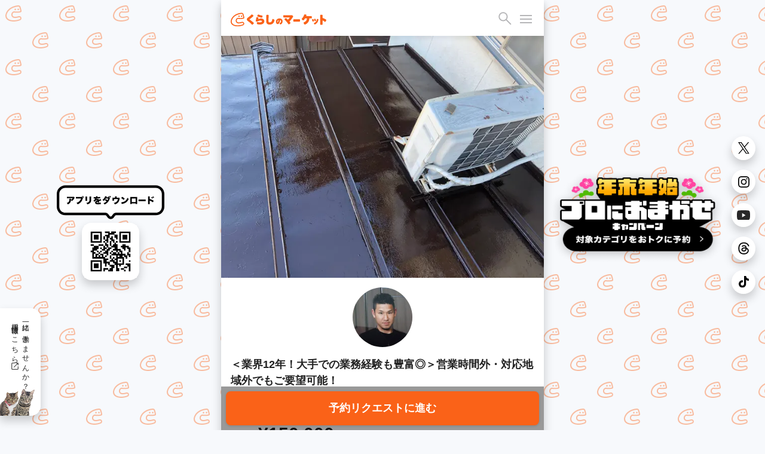

--- FILE ---
content_type: text/css
request_url: https://cdn.curama.jp/cds/sp/css/cds.css?h=c0c45826cb53f365805c82a9ec456c06
body_size: 17592
content:
@charset "UTF-8";
/* ==========================================================================
   Curama Design System
   ========================================================================== */
header .link-bookmarks {
  display: inline-block;
  height: 34px;
  position: absolute;
  right: 85px;
  top: 16px;
  width: 34px; }
  @media screen and (max-width: 280px) {
    header .link-bookmarks {
      right: 73px; } }

.icon-s-bookmark {
  display: inline-block;
  height: 34px;
  width: 34px; }

header .bookmark-badge-box {
  height: 34px;
  position: relative;
  width: 34px; }

header .bookmark-badge-box .bookmark-badge {
  color: #fff;
  display: inline-block;
  font-size: 12px;
  height: 34px;
  left: 0;
  line-height: 30px;
  position: absolute;
  top: 0;
  text-align: center;
  width: 34px; }

header .hide-elements,
.hide-elements {
  display: none; }

.light-header {
  position: absolute; }

body > bookmark-button {
  display: none; }

.tooltip-cp-price-info {
  width: 400px; }

#drawer-menu {
  display: none; }

.drawer_open {
  top: 16px;
  right: 20px;
  width: 20px;
  height: 30px;
  transition: background 0.6s, transform 0.6s cubic-bezier(0.25, 0.5, 0.25, 1); }

.drawer_open span,
.drawer_open::before,
.drawer_open::after {
  content: "";
  position: absolute;
  top: 15px;
  right: 0;
  width: 20px;
  border-bottom: 2px solid #B6B6B8;
  transition: transform 0.6s cubic-bezier(0.25, 0.5, 0.25, 1); }

.drawer_open::before {
  transform: translateY(-6px); }

.drawer_open::after {
  transform: translateY(6px); }

.drawer_close {
  z-index: 1;
  inset: 0;
  pointer-events: none;
  transition: background 0.6s; }

#drawer-menu:checked + .drawer_open span {
  transform: scaleX(0); }

#drawer-menu:checked + .drawer_open::before {
  transform: rotate(135deg); }

#drawer-menu:checked + .drawer_open::after {
  transform: rotate(-135deg); }

#drawer-menu:checked ~ .drawer_close {
  pointer-events: auto;
  background: rgba(0, 0, 0, 0.4);
  z-index: 1002; }

.nav_content {
  position: fixed;
  overflow-y: scroll;
  top: 0;
  right: 0;
  width: 75vw;
  height: 100%;
  margin: 0;
  box-sizing: border-box;
  transform: translateX(100%);
  transition: transform 0.6s cubic-bezier(0.25, 0.5, 0.25, 1);
  background: #fff;
  z-index: 1004; }

#drawer-menu:checked ~ .nav_content {
  transform: none; }

#store-review:checked ~ #store-review_content,
#service-review:checked ~ #service-review_content {
  display: block; }

#tooltip-hover {
  position: relative; }
  #tooltip-hover:hover .tooltip {
    display: block; }

.tooltip {
  background: rgba(0, 0, 0, 0.8);
  border-radius: 4px;
  color: #fff;
  display: none;
  height: auto;
  right: -2px;
  padding: 4px 8px;
  position: absolute;
  text-align: justify;
  top: 30px;
  width: 130px;
  z-index: 998; }
  .tooltip.txtnone {
    left: -55px; }
  .tooltip::after {
    content: "";
    border-bottom: 8px solid rgba(0, 0, 0, 0.8);
    border-left: 4px solid transparent;
    border-right: 4px solid transparent;
    display: block;
    left: 60px;
    position: absolute;
    top: -8px; }

.video-container {
  height: 0;
  overflow: hidden;
  position: relative;
  padding-bottom: 56.25%;
  padding-top: 30px; }

.user-request-item.disabled {
  border-color: #DCDCDE;
  color: #B6B6B8; }

.pagination {
  margin: 8px 0; }
  .pagination > .active > a,
  .pagination > .active > a:focus,
  .pagination > .active > a:hover,
  .pagination > .active > span,
  .pagination > .active > span:focus,
  .pagination > .active > span:hover {
    background-color: #fa6218;
    border-color: #fa6218; }
  .pagination > li > a,
  .pagination > li > span {
    color: #fa6218; }
  .pagination > li > a:focus,
  .pagination > li > a:active {
    background-color: #fa6218;
    border-color: #fa6218;
    color: #fff; }
  .pagination li > .disabled,
  .pagination li > .disabled:focus,
  .pagination li > .disabled:hover {
    color: #888888; }

.pagination > .disabled > a,
.pagination > .disabled > a:focus,
.pagination > .disabled > a:hover,
.pagination > .disabled > span,
.pagination > .disabled > span:focus,
.pagination > .disabled > span:hover {
  background-color: #fff;
  border-color: #ddd;
  color: #777;
  cursor: not-allowed; }

.pagination {
  display: inline-block;
  margin: 8px 0;
  padding-left: 0; }
  .pagination li {
    display: inline; }
    .pagination li a,
    .pagination li span {
      background-color: #fff;
      border: 1px solid #ddd;
      color: #337ab7;
      float: left;
      line-height: 1.42857143;
      margin-left: -1px;
      position: relative;
      padding: 8px;
      text-decoration: none; }
    .pagination li:first-child a,
    .pagination li:first-child span {
      border-top-left-radius: 4px;
      border-bottom-left-radius: 4px;
      margin-left: 0; }
    .pagination li:last-child a,
    .pagination li:last-child span {
      border-top-right-radius: 4px;
      border-bottom-right-radius: 4px; }

.modal-backdrop.in {
  filter: alpha(opacity=50);
  opacity: 0.3; }

.modal-backdrop {
  background-color: #000;
  bottom: 0;
  left: 0;
  position: fixed;
  right: 0;
  top: 0;
  z-index: 1040; }

.star-rate-active {
  stop-color: #fa6218; }

.star-rate-passive {
  stop-color: #EBEBED; }

.star-rate {
  align-items: center;
  display: flex;
  fill: #EBEBED; }
  .star-rate:before {
    content: none; }

.glyphicon-star {
  margin-left: -1px; }

.star-rate1 .glyphicon-star:nth-child(1), .star-rate1-5 .glyphicon-star:nth-child(1), .star-rate2 .glyphicon-star:nth-child(1), .star-rate2-5 .glyphicon-star:nth-child(1), .star-rate3 .glyphicon-star:nth-child(1), .star-rate3-5 .glyphicon-star:nth-child(1), .star-rate4 .glyphicon-star:nth-child(1), .star-rate4-5 .glyphicon-star:nth-child(1), .star-rate5 .glyphicon-star:nth-child(1) {
  fill: #fa6218; }

.star-rate1-5 .glyphicon-star:nth-child(2) {
  fill: url(#star-half-gradient); }

.star-rate2 .glyphicon-star:nth-child(2), .star-rate2-5 .glyphicon-star:nth-child(2), .star-rate3 .glyphicon-star:nth-child(2), .star-rate3-5 .glyphicon-star:nth-child(2), .star-rate4 .glyphicon-star:nth-child(2), .star-rate4-5 .glyphicon-star:nth-child(2), .star-rate5 .glyphicon-star:nth-child(2) {
  fill: #fa6218; }

.star-rate2-5 .glyphicon-star:nth-child(3) {
  fill: url(#star-half-gradient); }

.star-rate3 .glyphicon-star:nth-child(3), .star-rate3-5 .glyphicon-star:nth-child(3), .star-rate4 .glyphicon-star:nth-child(3), .star-rate4-5 .glyphicon-star:nth-child(3), .star-rate5 .glyphicon-star:nth-child(3) {
  fill: #fa6218; }

.star-rate3-5 .glyphicon-star:nth-child(4) {
  fill: url(#star-half-gradient); }

.star-rate4 .glyphicon-star:nth-child(4), .star-rate4-5 .glyphicon-star:nth-child(4), .star-rate5 .glyphicon-star:nth-child(4) {
  fill: #fa6218; }

.star-rate4-5 .glyphicon-star:nth-child(5) {
  fill: url(#star-half-gradient); }

.star-rate5 .glyphicon-star:nth-child(5) {
  fill: #fa6218; }

.breadcrumb > li + li:before {
  padding: 0 8px;
  color: #222;
  content: "/\00a0"; }

.content-app,
.content-msg-dtl {
  margin-top: -60px; }

.wrap-town li::after {
  content: "/";
  margin-left: 4px; }

.wrap-town li:last-child::after {
  content: none; }

.clearfix::after, .clearfix::before {
  clear: both;
  content: "";
  display: block; }

.modal-content {
  background-color: #fff;
  -webkit-background-clip: padding-box;
  background-clip: padding-box;
  border: 1px solid #999;
  border: 1px solid rgba(0, 0, 0, 0.2);
  border-radius: 6px;
  -webkit-box-shadow: 0 3px 9px rgba(0, 0, 0, 0.5);
  box-shadow: 0 3px 9px rgba(0, 0, 0, 0.5);
  outline: 0;
  position: relative; }

.modal-body {
  position: relative;
  padding: 16px; }

.modal-footer {
  border-top: 1px solid #e5e5e5;
  padding: 15px;
  text-align: right; }

.modal-float {
  height: 100%;
  width: 100%; }
  .modal-float .modal-dialog {
    margin: 5%; }
    .modal-float .modal-dialog .modal-content {
      border: none;
      border-radius: 10px;
      margin: 0 0 5%;
      width: 100%; }
      .modal-float .modal-dialog .modal-content .modal-header {
        background: #F5F5F7;
        border-radius: 10px 10px 0 0;
        line-height: 1.6;
        min-height: 44px;
        padding: 15px;
        position: relative;
        text-align: left;
        width: 100%; }
        .modal-float .modal-dialog .modal-content .modal-header .modal-header-item {
          line-height: 1.6;
          margin: 0;
          vertical-align: top; }
          .modal-float .modal-dialog .modal-content .modal-header .modal-header-item.header-item-left, .modal-float .modal-dialog .modal-content .modal-header .modal-header-item.header-item-right {
            position: absolute;
            top: 7px; }
          .modal-float .modal-dialog .modal-content .modal-header .modal-header-item.header-item-left {
            left: 15px;
            top: 15px; }
          .modal-float .modal-dialog .modal-content .modal-header .modal-header-item.header-item-right {
            right: 7px; }
          .modal-float .modal-dialog .modal-content .modal-header .modal-header-item.header-item-ttl {
            display: inline-block;
            font-size: 16px;
            text-align: center;
            width: 100%; }
          .modal-float .modal-dialog .modal-content .modal-header .modal-header-item button {
            background: none;
            border: none;
            color: #0277bd;
            padding: 0; }
          .modal-float .modal-dialog .modal-content .modal-header .modal-header-item .close {
            color: #777778;
            font-weight: normal;
            height: 44px;
            padding: 10px;
            width: 44px; }
      .modal-float .modal-dialog .modal-content .modal-body {
        height: auto;
        padding: 20px 6%; }
        .modal-float .modal-dialog .modal-content .modal-body label {
          font-weight: normal; }
          .modal-float .modal-dialog .modal-content .modal-body label input[type="checkbox"] {
            -webkit-transform: scale(2, 2);
            transform: scale(2, 2);
            margin: 0 10px 0 5px; }
      .modal-float .modal-dialog .modal-content .modal-footer {
        background: #F5F5F7;
        border-radius: 0 0 10px 10px;
        border-top: 0;
        padding: 15px; }
        .modal-float .modal-dialog .modal-content .modal-footer .btn-decision,
        .modal-float .modal-dialog .modal-content .modal-footer .btn-flat {
          display: block;
          margin: 0 auto 3px;
          padding: 12px;
          width: 100%; }
        .modal-float .modal-dialog .modal-content .modal-footer .btn-flat {
          margin: 0 auto 3px; }

.m_modal-overlay {
  display: flex;
  justify-content: center;
  overflow: auto;
  position: fixed;
  top: 0;
  left: 0;
  z-index: 9999;
  width: 100%;
  height: 100%;
  background: rgba(0, 0, 0, 0.7);
  opacity: 0;
  transition: opacity 0.5s, transform 0s 0.5s;
  transform: scale(0); }
  .m_modal-overlay.show {
    opacity: 1;
    transform: scale(1); }

.modal {
  bottom: 0;
  display: none;
  left: 0;
  overflow: hidden;
  -webkit-overflow-scrolling: touch;
  outline: 0;
  position: fixed;
  right: 0;
  top: 0;
  z-index: 1050; }

.modal-open {
  overflow: hidden; }

.modal-open .modal {
  overflow-x: hidden;
  overflow-y: auto; }

.modal-dialog {
  margin: 16px;
  position: relative;
  width: auto; }

.modal.in .modal-dialog {
  -webkit-transform: translate(0, 0);
  -ms-transform: translate(0, 0);
  -o-transform: translate(0, 0);
  transform: translate(0, 0); }

.animation-sheet {
  animation-duration: 0.3s;
  animation-iteration-count: 1;
  animation-name: fadeup;
  animation-timing-function: ease-in-out; }

@keyframes fadeup {
  from {
    opacity: 0;
    transform: translateY(30px); }
  to {
    opacity: 1;
    transform: translateY(0); } }

.ui-datepicker .ui-datepicker-header .ui-datepicker-prev:before {
  content: url("data:image/svg+xml;charset=utf8,%3Csvg%20xmlns%3D%22http%3A%2F%2Fwww.w3.org%2F2000%2Fsvg%22%20height%3D%2224%22%20width%3D%2224%22%3E%3Cpath%20d%3D%22m13.475%2017.125-4.5-4.5q-.125-.125-.188-.288-.062-.162-.062-.337%200-.175.062-.338.063-.162.188-.287l4.5-4.5Q13.7%206.65%2014%206.65q.3%200%20.525.225.225.225.225.525%200%20.3-.225.525L10.45%2012l4.075%204.075q.225.225.225.525%200%20.3-.225.525-.225.225-.525.225-.3%200-.525-.225Z%22%2F%3E%3C%2Fsvg%3E"); }

.ui-datepicker .ui-datepicker-header .ui-datepicker-prev.ui-state-disabled:before {
  content: url("data:image/svg+xml;charset=utf8,%3Csvg%20xmlns%3D%22http%3A%2F%2Fwww.w3.org%2F2000%2Fsvg%22%20height%3D%2224%22%20width%3D%2224%22%3E%0A%3Cstyle%20type%3D%22text%2Fcss%22%3E.st0%7Bfill%3A%23DDDDDD%3B%7D%3C%2Fstyle%3E%0A%3Cpath%20class%3D%22st0%22%20d%3D%22M13.5%2C17.1L9%2C12.6c-0.1-0.1-0.1-0.2-0.2-0.3c0-0.1-0.1-0.2-0.1-0.3s0-0.2%2C0.1-0.3c0-0.1%2C0.1-0.2%2C0.2-0.3%0A%09l4.5-4.5c0.1-0.2%2C0.3-0.2%2C0.5-0.2s0.4%2C0.1%2C0.5%2C0.2c0.2%2C0.2%2C0.2%2C0.3%2C0.2%2C0.5c0%2C0.2-0.1%2C0.4-0.2%2C0.5L10.4%2C12l4.1%2C4.1%0A%09c0.2%2C0.1%2C0.2%2C0.3%2C0.2%2C0.5c0%2C0.2-0.1%2C0.4-0.2%2C0.5c-0.1%2C0.1-0.3%2C0.2-0.5%2C0.2S13.6%2C17.3%2C13.5%2C17.1z%22%2F%3E%0A%3C%2Fsvg%3E%0A"); }

.ui-datepicker .ui-datepicker-header .ui-datepicker-next:before {
  content: url("data:image/svg+xml;charset=utf8,%3Csvg%20xmlns%3D%22http%3A%2F%2Fwww.w3.org%2F2000%2Fsvg%22%20height%3D%2224%22%20width%3D%2224%22%3E%3Cpath%20d%3D%22M8.875%2017.125Q8.65%2016.9%208.65%2016.6q0-.3.225-.525L12.95%2012%208.875%207.925Q8.65%207.7%208.65%207.4q0-.3.225-.525.225-.225.525-.225.3%200%20.525.225l4.5%204.5q.125.125.188.287.062.163.062.338%200%20.175-.062.337-.063.163-.188.288l-4.5%204.5q-.225.225-.525.225-.3%200-.525-.225Z%22%2F%3E%3C%2Fsvg%3E"); }

.ui-datepicker .ui-datepicker-header .ui-datepicker-next.ui-state-disabled:before {
  content: url("data:image/svg+xml;charset=utf8,%3Csvg%20xmlns%3D%22http%3A%2F%2Fwww.w3.org%2F2000%2Fsvg%22%20height%3D%2224%22%20width%3D%2224%22%3E%0A%3Cstyle%20type%3D%22text%2Fcss%22%3E.st0%7Bfill%3A%23DDDDDD%3B%7D%3C%2Fstyle%3E%0A%3Cpath%20class%3D%22st0%22%20d%3D%22M8.9%2C17.1c-0.2-0.1-0.2-0.3-0.2-0.5c0-0.2%2C0.1-0.4%2C0.2-0.5l4.1-4.1L8.9%2C7.9C8.7%2C7.8%2C8.6%2C7.6%2C8.6%2C7.4%0A%09S8.7%2C7%2C8.9%2C6.9s0.3-0.2%2C0.5-0.2s0.4%2C0.1%2C0.5%2C0.2l4.5%2C4.5c0.1%2C0.1%2C0.1%2C0.2%2C0.2%2C0.3c0%2C0.1%2C0.1%2C0.2%2C0.1%2C0.3s0%2C0.2-0.1%2C0.3%0A%09c0%2C0.1-0.1%2C0.2-0.2%2C0.3l-4.5%2C4.5c-0.2%2C0.1-0.3%2C0.2-0.5%2C0.2S9%2C17.3%2C8.9%2C17.1z%22%2F%3E%0A%3C%2Fsvg%3E%0A%0A"); }

.ui-datepicker .ui-datepicker-header .ui-datepicker-title {
  font-size: 16px; }

.content-2column,
.content-2column-sp {
  float: left;
  width: 48%; }
  .content-2column:nth-child(odd),
  .content-2column-sp:nth-child(odd) {
    margin-right: 4%; }

.contents-img {
  width: 100%;
  margin-bottom: 8px; }

.about-full ol,
.about-half ol {
  list-style-type: none;
  padding: 0; }
  .about-full ol li,
  .about-half ol li {
    overflow: hidden;
    margin-bottom: 24px;
    position: relative; }

.about-full .flow-number,
.about-half .flow-number {
  display: block;
  position: absolute;
  left: 8px;
  top: 8px; }
  .about-full .flow-number .flow-number-icon,
  .about-half .flow-number .flow-number-icon {
    background-color: #fa6218;
    border-radius: 50%;
    color: #fff;
    display: inline-block;
    height: 24px;
    line-height: 24px;
    text-align: center;
    width: 24px; }

.about-full .flow-caption,
.about-half .flow-caption {
  margin-top: 4px; }

.current-parent {
  width: 100%; }

.tex-link_d a {
  color: #222;
  text-decoration: underline; }

.bnr-shop {
  background: #fff url(/images/list-bnr/img_shop.svg) no-repeat;
  background-position: bottom -78px right 8px;
  background-size: 124px auto; }
  @media screen and (max-width: 320px) {
    .bnr-shop {
      background-position: bottom -42px right 4px;
      background-size: 88px auto; } }

.sl-loading {
  text-align: center; }
  .sl-loading span {
    animation: loading 0.8s infinite alternate steps(4);
    background-color: #B6B6B8;
    border-radius: 50%;
    display: inline-block;
    height: 12px;
    width: 12px; }
    .sl-loading span:nth-child(2) {
      animation-delay: 0.4s; }
    .sl-loading span:nth-child(3) {
      animation-delay: 0.8s; }

@keyframes loading {
  0% {
    opacity: 1; }
  100% {
    opacity: 0.5; } }

.wrap-loading {
  height: 230px;
  padding-top: 120px; }

.loading-animate {
  animation: loading-animate 2.5s linear 0s 1;
  animation-iteration-count: infinite; }

@keyframes loading-animate {
  0% {
    transform: translate(0%, 0%); }
  4.9%,
  to {
    transform: translate(10%, 0%) rotate(10deg); }
  24.9%,
  to {
    transform: translate(20%, 0%) rotate(20deg); }
  29.9%,
  to {
    transform: translate(-10%, 0%) rotate(-10deg); }
  34.9%,
  to {
    transform: translate(-15%, 0%) rotate(-15deg); }
  44.9%,
  to {
    transform: translate(10%, 0%) rotate(10deg); }
  49.9%,
  to {
    transform: translate(15%, 0%) rotate(15deg); }
  59.9%,
  to {
    transform: translate(-5%, 0%) rotate(-5deg); }
  64.9%,
  to {
    transform: translate(-7%, 0%) rotate(-7deg); }
  74.9%,
  to {
    transform: translate(0%, 0%) rotate(0deg); }
  99.9%,
  to {
    transform: translate(0%, 0%) rotate(0deg); } }

.overlay {
  background: gray;
  height: 100%;
  left: 0;
  position: fixed;
  top: 0;
  width: 100%;
  z-index: 1; }

.overlay-wite {
  height: 100%;
  left: 0;
  position: fixed;
  top: 0;
  width: 100%;
  z-index: 3; }
  .overlay-wite .overlay-wite-inner {
    height: 100%;
    left: 0;
    opacity: 0.8;
    position: fixed;
    top: 0;
    width: 100%;
    background: #fff; }

.dot-spinner > div {
  animation: sk-bouncedelay 1.4s infinite ease-in-out both;
  background-color: #fa6218;
  border-radius: 100%;
  display: inline-block;
  height: 18px;
  width: 18px; }

.dot-spinner {
  text-align: center; }
  .dot-spinner .bounce1 {
    animation-delay: -0.32s; }
  .dot-spinner .bounce2 {
    animation-delay: -0.16s; }

@-webkit-keyframes sk-bouncedelay {
  0%,
  80%,
  100% {
    -webkit-transform: scale(0); }
  40% {
    -webkit-transform: scale(1); } }

@keyframes sk-bouncedelay {
  0%,
  80%,
  100% {
    -webkit-transform: scale(0);
    transform: scale(0); }
  40% {
    -webkit-transform: scale(1);
    transform: scale(1); } }

.icon-p-left {
  float: left; }

.icon-s-small {
  display: inline-block;
  height: 18px;
  width: 18px; }

.bg-restaurant {
  background: #fff url(/images/list-bnr/img_restaurant.svg) no-repeat;
  background-position: bottom 8px right 14px;
  background-size: 48px auto; }

.bg-rental-property {
  background: #fff url(/images/list-bnr/img_rental-property.svg) no-repeat;
  background-position: bottom 4px right 24px;
  background-size: 56px auto; }

.bg-maternity {
  background: #fff url(/images/list-bnr/img_maternity.svg) no-repeat;
  background-position: bottom -8px right 14px;
  background-size: 90px auto; }

.bg-featured-moving {
  background: #fff url(/images/list-bnr/img_moving-featured.svg) no-repeat;
  background-position: bottom 8px right 24px;
  background-size: 80px auto; }

.bg-lp-moving {
  background: #fff url(/images/list-bnr/img_moving.svg) no-repeat;
  background-position: bottom 16px right 8px;
  background-size: 50px auto; }

.bg-md {
  background-position: bottom 10px right 10px;
  background-size: 100px auto;
  min-height: 100px; }

.hide-bnr-block {
  display: block; }

.hide-banner {
  display: none; }

order-question-item select,
select.select-place,
select.select-num {
  background-color: #fff;
  border: 1px solid #B6B6B8;
  border-radius: 8px;
  font-size: 14px;
  padding: 16px; }

.select-place {
  display: block;
  float: left;
  height: 56px;
  width: 60%; }

.select-num {
  display: block;
  float: left;
  height: 56px;
  margin: 0 2%;
  width: 20%; }

.select-unit {
  line-height: 56px; }

.hidden {
  display: none !important; }

::-webkit-scrollbar {
  display: none;
  -webkit-appearance: none; }

.login-yahoo {
  border: #ff0033 1px solid; }
  .login-yahoo .yahoo-btn-left {
    background: #ff0033; }
  .login-yahoo .yahoo-btn-right {
    color: #ff0033; }

.login-line {
  border: #06c755 1px solid; }
  .login-line .line-btn-left {
    background: #06c755; }
  .login-line .line-btn-right {
    color: #06c755; }

.login-apple {
  border: #000 1px solid; }
  .login-apple .apple-btn-left {
    background: #000; }
  .login-apple .apple-btn-right {
    color: #000; }

.modal-loading {
  padding: 20px;
  width: 100%;
  text-align: center; }
  .modal-loading p {
    font-size: 24px;
    color: #d5d5d5; }

.img_sumturn {
  background: #fff url(/images/img_sumturn.svg) no-repeat;
  background-position: top;
  background-size: 155px; }

.img_crescent {
  background: #fff url(/images/img_crescent.svg) no-repeat;
  background-position: bottom;
  background-size: 145px; }

.img_kizami-key {
  background: #fff url(/images/img_kizami-key.svg) no-repeat;
  background-position: center;
  background-size: 25%; }

.img_dimple-key {
  background: #fff url(/images/img_dimple-key.svg) no-repeat;
  background-position: center;
  background-size: 25%; }

.e-zine:after,
.e-zine:before {
  box-sizing: border-box;
  content: "";
  display: block;
  position: absolute;
  top: 50%; }

.e-zine:after {
  background: #d2d2d2;
  border: 2px solid #d2d2d2;
  border-radius: 50%;
  height: 20px;
  left: 0;
  margin-top: -11px;
  width: 20px;
  z-index: 1000; }

.e-zine:before {
  border-right: 2px solid #fff;
  border-bottom: 2px solid #fff;
  height: 11px;
  left: 6px;
  margin-top: -8px;
  transform: rotate(45deg);
  width: 7px;
  z-index: 1001; }

input[type="checkbox"]:checked + .e-zine:after {
  background: #777;
  border: 2px solid #777; }

.rsv_flow.step li {
  background: #b5b5b5;
  color: #fff;
  font-size: 14px;
  line-height: 1.4;
  padding: 8px 0 8px 8px;
  position: relative;
  text-align: center;
  width: 100%; }
  .rsv_flow.step li:first-child {
    border-radius: 4px 0 0 4px;
    padding: 8px 0 8px 8px; }
  .rsv_flow.step li:last-child {
    border-radius: 0 4px 4px 0;
    padding: 8px 0 8px 8px; }
    .rsv_flow.step li:last-child:before {
      display: none; }
    .rsv_flow.step li:last-child:after {
      display: none; }
  .rsv_flow.step li:before {
    border-color: transparent transparent transparent #fff;
    border-style: solid;
    border-width: 22px 0 22px 10px;
    content: "";
    height: 0;
    margin: auto;
    position: absolute;
    right: -10px;
    top: -5px;
    width: 0;
    z-index: 10; }
  .rsv_flow.step li:after {
    border-color: transparent transparent transparent #b5b5b5;
    border-style: solid;
    border-width: 22px 0 22px 10px;
    content: "";
    height: 0;
    margin: auto;
    position: absolute;
    right: -8px;
    top: -5px;
    width: 0;
    z-index: 10; }

.rsv_flow.step .is-current {
  background: #fa6218; }
  .rsv_flow.step .is-current:after {
    border-color: transparent transparent transparent #fa6218; }

.acd-check:checked + .acd-label + .acd-content {
  height: auto;
  opacity: 1;
  display: block; }

ul.navi-usermode li.default {
  border-bottom: 1px solid #B6B6B8; }
  ul.navi-usermode li.default div {
    cursor: pointer; }

ul.navi-usermode li.active {
  border: 1px solid #B6B6B8;
  border-bottom: none;
  border-top-left-radius: 8px;
  border-top-right-radius: 8px;
  background: #fff;
  bottom: 0; }
  ul.navi-usermode li.active div {
    pointer-events: none; }

.inputActiveTab {
  display: none; }

.tab-content > .tab-pane {
  display: none; }

.tab-content > .active {
  display: block; }

.modal_wrap input {
  display: none; }

.modal_wrap input:checked ~ .modal_overlay {
  animation-duration: 0.3s;
  animation-iteration-count: 1;
  animation-name: fadeup;
  animation-timing-function: ease-in-out;
  opacity: 1;
  transform: scale(1);
  transition: opacity 0.5s; }

.modal_overlay {
  display: flex;
  justify-content: center;
  overflow: auto;
  position: fixed;
  top: 0;
  left: 0;
  z-index: 9999;
  width: 100%;
  height: 100%;
  background: rgba(0, 0, 0, 0.5);
  opacity: 0;
  transition: opacity 0.5s, transform 0s 0.5s;
  transform: scale(0); }
  .modal_overlay.visible {
    opacity: 1;
    transform: scale(1);
    transition: opacity 0.5s; }

.loading-animation span {
  animation: loading 0.8s infinite alternate steps(4);
  background-color: #ddd;
  border-radius: 50%;
  display: inline-block;
  height: 12px;
  width: 12px; }
  .loading-animation span:nth-child(2) {
    animation-delay: 0.4s; }
  .loading-animation span:nth-child(3) {
    animation-delay: 0.8s; }

@keyframes loading {
  0% {
    opacity: 1; }
  100% {
    opacity: 0.5; } }

.slide-frame {
  display: none; }

ul.notice li {
  padding-left: 16px;
  text-indent: -16px; }
  ul.notice li:before {
    content: "※";
    margin-right: 8px; }

.header-magazine .btn-nav-wrap {
  border-left: 1px solid #f4995b; }

.header-magazine .drawer_open span,
.header-magazine .drawer_open::before,
.header-magazine .drawer_open::after {
  border-bottom: 2px solid #fff; }

.header-magazine .drawer_open {
  top: 5px; }

.magazine-paginator:first-of-type a {
  margin-left: 0;
  border-radius: 4px 0 0 4px; }

.magazine-paginator:last-of-type a {
  border-radius: 0 4px 4px 0; }

.magazine-youtube {
  position: relative; }
  .magazine-youtube svg {
    height: 48px;
    left: calc(50% - 34px);
    overflow: visible;
    position: absolute;
    top: calc(50% - 24px);
    width: 68px; }

.bor_1_facebook {
  border: 1px solid #0866ff; }

.bor_1_line {
  border: 1px solid #06c755; }

.col_facebook {
  color: #0866ff; }

.col_line {
  color: #06c755; }

.magazine-wrap {
  line-height: 1.8; }
  .magazine-wrap .wid_100p-32 {
    width: calc(100% + 32px); }
  .magazine-wrap .max-w_100p-32 {
    max-width: calc(100% + 32px); }
  .magazine-wrap .bor-l_6bla06 {
    border-left: 6px solid #B6B6B8; }
  .magazine-wrap .bor-l_6ora10 {
    border-left: 6px solid #fa6218; }
  .magazine-wrap .mag_table-gray {
    border-collapse: collapse;
    border-spacing: 0; }
    .magazine-wrap .mag_table-gray tr th {
      background: #F5F5F7;
      border: solid 1px #EBEBED;
      font-weight: 700;
      line-height: 1.4;
      text-align: center;
      vertical-align: middle; }
    .magazine-wrap .mag_table-gray tr td {
      border: solid 1px #EBEBED;
      line-height: 1.4; }
  .magazine-wrap .bor-l_16bla06 {
    border-left: 16px solid #B6B6B8; }
  .magazine-wrap .mag-dec-highlight {
    background: linear-gradient(transparent 50%, #f8df66 0%);
    font-weight: 700; }
  .magazine-wrap .mag-dec-quote {
    background: #f5f5f5;
    border: 1px solid #eaeaea;
    border-radius: 8px;
    display: block;
    font-style: oblique;
    margin: 16px 0 8px;
    position: relative;
    padding: 32px 24px; }
  .magazine-wrap .mag-dec-quote::before,
  .magazine-wrap .mag-dec-quote::after {
    font-family: "icomoon";
    font-size: 4em;
    font-style: normal;
    opacity: 0.1;
    position: absolute; }
  .magazine-wrap .mag-dec-quote::before {
    content: "“";
    left: 5px;
    top: -20px; }
  .magazine-wrap .mag-dec-quote::after {
    bottom: -50px;
    content: "”";
    right: 5px; }
  .magazine-wrap blockquote {
    padding: 8px 16px;
    margin: 0 0 16px;
    font-size: 16px;
    border-left: 4px solid #eee; }
  .magazine-wrap blockquote ol:last-child,
  .magazine-wrap blockquote p:last-child,
  .magazine-wrap blockquote ul:last-child {
    margin-bottom: 0; }
  .magazine-wrap .mag-chat-shop {
    border-radius: 0 16px 16px 16px; }
  .magazine-wrap .mag-chat-curama {
    border-radius: 16px 0 16px 16px; }
  .magazine-wrap .mag-chat-area {
    margin: 30px 0 40px; }
  .magazine-wrap h3 {
    border-left: 6px solid #B6B6B8;
    font-weight: 18px;
    font-weight: bold;
    line-height: 140%;
    margin: 0 0 16px;
    padding: 0 0 0 16px; }
  .magazine-wrap h4 {
    background-color: #f5f5f5;
    border-left: 16px solid #b5b5b5;
    border-radius: 8px;
    font-size: 18px;
    font-weight: bold;
    line-height: 140%;
    margin: 10px 0 24px;
    padding: 12px 16px; }
  .magazine-wrap mark {
    background-color: #fdf8bf; }
  .magazine-wrap table {
    border-collapse: collapse; }
  .magazine-wrap img {
    max-width: 100%; }
  .magazine-wrap img.pull-left,
  .magazine-wrap figure.pull-left {
    float: left;
    margin-right: 0.5em; }
  .magazine-wrap img.pull-right,
  .magazine-wrap figure.pull-right {
    margin-left: 0.5em;
    text-align: right; }
  .magazine-wrap .center-block {
    display: block;
    margin-right: auto;
    margin-left: auto; }
  .magazine-wrap .wrap-video {
    margin-bottom: 1.5rem;
    padding-top: 56.25%;
    position: relative;
    width: 100%; }
    .magazine-wrap .wrap-video iframe {
      height: 100% !important;
      position: absolute;
      right: 0;
      top: 0;
      width: 100% !important; }
  .magazine-wrap ol {
    list-style: none;
    padding-left: 0; }
  .magazine-wrap ol > li {
    padding-bottom: 3px; }
  .magazine-wrap .mag-article_sns img,
  .magazine-wrap .mag-article_sns ul {
    margin: 0; }
  .magazine-wrap .wrap-btn {
    text-align: center; }
    .magazine-wrap .wrap-btn a {
      background: #fa6218;
      border: none;
      border-radius: 8px;
      box-shadow: 0 1px 4px rgba(0, 0, 0, 0.16);
      color: #fff;
      cursor: pointer;
      display: inline-block;
      font-weight: 700;
      line-height: 1.4;
      margin: 0;
      min-height: 56px;
      padding: 16px;
      text-decoration: none;
      text-align: center;
      -webkit-user-select: none;
      -moz-user-select: none;
      -ms-user-select: none;
      user-select: none;
      width: 100%; }
    .magazine-wrap .wrap-btn[disabled] {
      background: #B6B6B8;
      box-shadow: none; }
  .magazine-wrap .mag-dec-strong {
    font-size: 18px;
    font-weight: bold;
    line-height: 1.4; }
  .magazine-wrap .mag-dec-num {
    counter-reset: number; }
  .magazine-wrap .mag-dec-num > li {
    margin-bottom: 16px; }
    .magazine-wrap .mag-dec-num > li::before {
      background: #222;
      border-radius: 50%;
      box-sizing: border-box;
      color: #fff;
      counter-increment: number;
      content: counter(number);
      display: inline-block;
      height: 24px;
      line-height: 24px;
      margin-right: 4px;
      text-align: center;
      width: 24px; }
  .magazine-wrap .mag-dec-link {
    background: #f5f5f5;
    border: 1px solid #eee;
    border-radius: 6px;
    display: block;
    margin: 2em 0;
    padding: 0.8em; }
    .magazine-wrap .mag-dec-link .mag-dec-link-img {
      float: right;
      width: 100px;
      margin-bottom: 0; }
    .magazine-wrap .mag-dec-link .mag-dec-link-head {
      color: #337ab7;
      font-weight: bold;
      margin-bottom: 0; }
    .magazine-wrap .mag-dec-link .mag-dec-link-caption {
      display: none; }
  .magazine-wrap .mag-chart {
    font-size: 14px;
    margin: 20px 0; }
    .magazine-wrap .mag-chart th {
      background-color: #f5f5f5;
      border: 1px solid #d5d4d4;
      padding: 5px 10px;
      text-align: center; }
    .magazine-wrap .mag-chart td {
      border: 1px solid #d5d4d4;
      padding: 5px 10px; }
  .magazine-wrap .mag-chart-center {
    font-size: 14px;
    margin: 20px 0;
    margin-left: auto;
    margin-right: auto; }
    .magazine-wrap .mag-chart-center th {
      background-color: #f5f5f5;
      border: 1px solid #d5d4d4;
      padding: 5px 10px;
      text-align: center; }
    .magazine-wrap .mag-chart-center td {
      border: 1px solid #d5d4d4;
      padding: 5px 10px; }
  .magazine-wrap .mag-chart-tex-center {
    text-align: center; }
  .magazine-wrap .article .mag-chart-img img {
    margin-bottom: 0;
    max-width: 100%; }
  .magazine-wrap .text-right {
    text-align: right; }
  .magazine-wrap .mag-intro {
    padding-left: 15px;
    position: relative; }
    .magazine-wrap .mag-intro:before {
      content: "♥";
      left: 0;
      position: absolute;
      top: 50%;
      margin-top: -7px; }
  .magazine-wrap .img-circle {
    border-radius: 50%; }
  .magazine-wrap .mag-chat-area > div[class^="chat"]:not(:first-of-type) {
    margin-top: 30px; }
  .magazine-wrap .chat-img {
    border-radius: 50%;
    height: 50px;
    width: 50px; }
  .magazine-wrap .chat-left,
  .magazine-wrap .chat-right {
    display: -webkit-box;
    display: -ms-flexbox;
    display: flex; }
    .magazine-wrap .chat-left .chat-text-block,
    .magazine-wrap .chat-right .chat-text-block {
      max-width: 300px; }
      .magazine-wrap .chat-left .chat-text-block .chat-name,
      .magazine-wrap .chat-right .chat-text-block .chat-name {
        font-size: 13px;
        line-height: 1.2em; }
      .magazine-wrap .chat-left .chat-text-block .chat-text div,
      .magazine-wrap .chat-right .chat-text-block .chat-text div {
        position: relative;
        width: auto; }
        .magazine-wrap .chat-left .chat-text-block .chat-text div:first-of-type::before,
        .magazine-wrap .chat-right .chat-text-block .chat-text div:first-of-type::before {
          content: "";
          height: 15px;
          position: absolute;
          top: 10px;
          width: 11px; }
        .magazine-wrap .chat-left .chat-text-block .chat-text div:last-of-type,
        .magazine-wrap .chat-right .chat-text-block .chat-text div:last-of-type {
          margin-bottom: 0; }
        .magazine-wrap .chat-left .chat-text-block .chat-text div:not(:last-of-type),
        .magazine-wrap .chat-right .chat-text-block .chat-text div:not(:last-of-type) {
          margin-bottom: 10px; }
        .magazine-wrap .chat-left .chat-text-block .chat-text div p,
        .magazine-wrap .chat-right .chat-text-block .chat-text div p {
          border-radius: 22px;
          display: inline-block;
          font-size: 15px;
          line-height: 1.3em;
          margin-bottom: 0;
          padding: 10px 20px;
          text-align: left; }
  .magazine-wrap .chat-left .chat-name {
    margin: 0 0 5px 15px; }
  .magazine-wrap .chat-left .chat-text div {
    margin-left: 15px; }
    .magazine-wrap .chat-left .chat-text div:first-of-type::before {
      background: url(/images/magazine/pc/chat-tail-gray.png) 0 0/11px 15px;
      left: -8px; }
    .magazine-wrap .chat-left .chat-text div p {
      background: #e8e8e8; }
  .magazine-wrap .chat-right {
    -webkit-box-orient: horizontal;
    -webkit-box-direction: reverse;
    -ms-flex-direction: row-reverse;
    flex-direction: row-reverse; }
    .magazine-wrap .chat-right .chat-text-block {
      text-align: right; }
    .magazine-wrap .chat-right .chat-name {
      margin: 0 15px 5px 0; }
    .magazine-wrap .chat-right .chat-text div {
      margin-right: 15px; }
      .magazine-wrap .chat-right .chat-text div:first-of-type::before {
        background: url(/images/magazine/pc/chat-tail-orange.png) 0 0/11px 15px;
        right: -8px; }
      .magazine-wrap .chat-right .chat-text div p {
        background: #fa6218;
        color: #fff; }
  .magazine-wrap summary {
    background-color: #fdece1;
    color: #fa6218;
    cursor: pointer;
    display: block;
    margin-top: 20px;
    outline: #fa6218 solid 2px;
    position: relative;
    padding: 10px 10px 10px 36px; }
    .magazine-wrap summary:after {
      border-left: 2px solid #fa6218;
      height: 16px;
      left: 17px;
      top: 0;
      transition: 0.2s;
      width: 2px; }
    .magazine-wrap summary:before {
      border-top: 2px solid #fa6218;
      height: 2px;
      left: 10px;
      top: 2px;
      width: 16px; }
    .magazine-wrap summary:before, .magazine-wrap summary:after {
      bottom: 0;
      content: "";
      margin: auto;
      position: absolute; }
    .magazine-wrap summary::-webkit-details-marker {
      display: none; }
  .magazine-wrap details {
    outline: #fa6218 solid 2px;
    transition: 0.2s; }
    .magazine-wrap details[open] summary:after {
      left: 16px;
      top: -2px;
      transform: rotate(-90deg); }
    .magazine-wrap details div {
      padding: 16px; }
  .magazine-wrap .product-item-box {
    border: 1px solid #e7e7e7;
    border-radius: 4px;
    margin-bottom: 20px;
    padding: 15px 10px 18px; }
    .magazine-wrap .product-item-box table {
      width: 100%; }
    .magazine-wrap .product-item-box td {
      vertical-align: top;
      width: 50%; }
    .magazine-wrap .product-item-box img {
      max-width: 95%; }
    .magazine-wrap .product-item-box p {
      font-size: 12px;
      margin-bottom: 15px; }
    .magazine-wrap .product-item-box .btn {
      font-size: 14px;
      padding: 13px 25px;
      width: 100%; }
    .magazine-wrap .product-item-box .amazon {
      background-color: #ef9816;
      box-shadow: 0 3px 0 0 #c67e05;
      margin-bottom: 10px; }
      .magazine-wrap .product-item-box .amazon:hover, .magazine-wrap .product-item-box .amazon:active, .magazine-wrap .product-item-box .amazon:focus {
        background-color: #dc8a0f; }
    .magazine-wrap .product-item-box .rakuten {
      background-color: #cd3333;
      box-shadow: 0 3px 0 0 #9d1616; }
      .magazine-wrap .product-item-box .rakuten:hover, .magazine-wrap .product-item-box .rakuten:active, .magazine-wrap .product-item-box .rakuten:focus {
        background-color: #b92d2d; }

.cp-filter {
  background: #fff1c2;
  border-radius: 4px;
  line-height: 24px;
  margin-top: 10px;
  padding: 5px 10px;
  position: absolute; }
  .cp-filter input {
    margin: 3px 6px 3px 3px;
    transform: scale(1.5, 1.5);
    -webkit-transform: scale(1.5, 1.5);
    vertical-align: middle; }

.cp-badge {
  color: #fff;
  background-image: url(/images/frontend/cp_badge.svg);
  background-repeat: no-repeat;
  background-size: 40px 40px;
  display: block;
  font-family: Arial, Helvetica, sans-serif;
  font-size: 12px;
  font-weight: 700;
  height: 40px;
  line-height: 1;
  margin-right: 5px;
  position: relative;
  text-align: center;
  width: 40px; }
  .cp-badge .cp-badge-inner {
    display: inline-block;
    font-size: 10px;
    line-height: 1.3;
    padding: 7.5px 0 0 0; }
  .cp-badge .cp-badge-inner2 {
    display: inline-block;
    font-size: 10px;
    line-height: 1.1;
    padding: 9px 0 0 0; }
  .cp-badge .cp-badge-number {
    font-size: 18px; }

.cp-badge + .cp-badge-bookmark-price {
  color: #f91919; }

.cp-original-line {
  background-image: linear-gradient(#787878, #787878);
  background-position: 0 50%;
  background-repeat: repeat-x;
  background-size: 100% 1px;
  color: #777778;
  display: inline-block; }

.cp-ribbon-box {
  height: 35px;
  overflow: hidden;
  position: absolute;
  right: -1px;
  top: -1px;
  width: 56px;
  z-index: 2; }
  .cp-ribbon-box .cp-ribbon {
    background: #f91919;
    color: #fff;
    display: inline-block;
    font-family: Arial, Helvetica, sans-serif;
    font-size: 10px;
    font-weight: bold;
    left: 4px;
    line-height: 1;
    position: absolute;
    padding: 3px 0 2px;
    -webkit-transform: rotate(30deg);
    transform: rotate(30deg);
    top: 4px;
    text-align: center;
    width: 74px; }

.cp-category-txt {
  background: rgba(0, 0, 0, 0.6);
  border-radius: 0 0 4px 4px;
  bottom: 4px;
  color: #fff;
  font-size: 13px;
  line-height: 1;
  margin: 0;
  padding: 3px 2px;
  position: absolute;
  text-align: center;
  width: 100%; }

.cp-category-btn {
  background: #ea377c;
  border-radius: 4px;
  box-shadow: 0 3px 0 0 #b92b61;
  color: #fff;
  display: block;
  font-size: 18px;
  font-weight: bold;
  padding: 11px 0;
  text-align: center;
  text-decoration: none;
  width: 280px; }
  .cp-category-btn:hover {
    opacity: 0.8; }

.cp-badge-tag {
  background: #f91919;
  border-radius: 4px;
  color: #fff;
  display: inline;
  float: left;
  font-size: 10px;
  font-weight: bold;
  margin-right: 4px;
  padding: 4px;
  text-align: center; }

.cp-badge-tag + .cp-badge-price {
  font-weight: 700;
  line-height: 23px; }

.cp-coupon {
  background: #479CDD; }

.ttl_marker {
  background: linear-gradient(transparent 50%, #f8e143 0%); }

.shimmer-effect {
  background: #f6f7f8;
  background-image: linear-gradient(to right, #f6f7f8 0%, #edeef1 20%, #f6f7f8 40%, #f6f7f8 100%);
  background-repeat: no-repeat;
  background-size: 680px;
  display: inline-block;
  position: relative;
  animation-duration: 1.5s;
  animation-fill-mode: forwards;
  animation-iteration-count: infinite;
  animation-name: shimmer;
  animation-timing-function: linear; }

@keyframes shimmer {
  0% {
    background-position: -680px 0; }
  100% {
    background-position: 680px 0; } }

.attachment-list {
  display: flex;
  flex-wrap: wrap;
  gap: 5px;
  min-height: 40px;
  padding: 0 10px; }
  .attachment-list .attachment-item .attachment-remove-button {
    background: none;
    border: none;
    color: #e8e8e8;
    font-size: 21px;
    font-weight: 700;
    padding: 0;
    vertical-align: top; }
  .attachment-list .attachment-item .attachment-thumbnail {
    object-fit: cover;
    vertical-align: middle; }

.reservation-loading-wrap {
  align-items: center;
  background-color: #fff;
  bottom: 0;
  display: flex;
  justify-content: center;
  opacity: 0.6;
  position: absolute;
  top: 0;
  width: 100%;
  z-index: 100; }

.type-unselected {
  position: relative; }
  .type-unselected::before {
    background-color: rgba(0, 0, 0, 0.08);
    border-radius: 7px;
    content: "";
    display: block;
    height: 100%;
    left: 0;
    position: absolute;
    top: 0;
    width: 100%; }

.ranking div[class*="icon-"] {
  height: 26px;
  left: 2px;
  position: absolute;
  top: 2px;
  width: 26px; }

.ranking .icon-ranking1 {
  background-color: #fa6218;
  border-radius: 13px;
  color: #fff;
  text-align: center;
  line-height: 26px; }
  .ranking .icon-ranking1:after {
    content: "1"; }

.ranking .icon-ranking2 {
  background-color: #fa6218;
  border-radius: 13px;
  color: #fff;
  text-align: center;
  line-height: 26px; }
  .ranking .icon-ranking2:after {
    content: "2"; }

.ranking .icon-ranking3 {
  background-color: #fa6218;
  border-radius: 13px;
  color: #fff;
  text-align: center;
  line-height: 26px; }
  .ranking .icon-ranking3:after {
    content: "3"; }

table.pl-name {
  border-collapse: collapse;
  border-spacing: 0;
  color: #222;
  font-family: "Hiragino Kaku Gothic ProN", "Hiragino Sans", Meiryo, sans-serif;
  font-size: 12px;
  font-weight: 700;
  line-height: 1.2;
  margin: 8px 0;
  text-align: left;
  width: 100%; }
  table.pl-name .pl-name-right,
  table.pl-name th {
    background-color: #F5F5F7;
    border: 1px solid #DCDCDE;
    padding: 8px; }
  table.pl-name td {
    border: 1px solid #DCDCDE;
    font-weight: normal;
    padding: 8px;
    width: 50%; }

.pd-info h2 {
  font-size: 16px;
  font-weight: bold;
  margin: 0 0 20px 0; }

.pd-info h3 {
  font-size: 14px;
  font-weight: bold;
  margin: 0 0 10px 0; }

.pd-info p {
  margin: 0 0 30px 0; }

.pd-info a,
.pd-info a:hover,
.pd-info a:visited {
  color: #0277bd; }

.pd-info-detail table {
  text-align: left;
  width: 100%; }
  .pd-info-detail table:last-child {
    margin-bottom: 0; }
  .pd-info-detail table th,
  .pd-info-detail table td {
    line-height: 1.2;
    padding-bottom: 16px;
    vertical-align: top;
    word-break: break-all; }
  .pd-info-detail table th {
    width: 40%; }
  .pd-info-detail table td {
    width: 60%; }

.triangle {
  border-bottom: 24px solid transparent;
  border-left: 24px solid transparent;
  border-right: 24px solid #f91919;
  border-top: 24px solid #f91919; }

.text-triangle {
  transform: rotate(45deg);
  -moz-transform: rotate(45deg);
  -webkit-transform: rotate(45deg);
  top: 9px;
  right: -2px; }

.arrow-right {
  border-bottom: 10px solid transparent;
  border-left: 10px solid #777778;
  border-right: 3px solid transparent;
  border-top: 10px solid transparent;
  height: 0;
  width: 0; }

.rating-external-review label:last-child {
  position: static; }

.rating-external-review label:nth-child(1) {
  z-index: 6; }

.rating-external-review label:nth-child(2) {
  z-index: 5; }

.rating-external-review label:nth-child(3) {
  z-index: 4; }

.rating-external-review label:nth-child(4) {
  z-index: 3; }

.rating-external-review label:nth-child(5) {
  z-index: 2; }

.rating-external-review label:nth-child(6) {
  z-index: 1; }

.rating-external-review label input:checked ~ .icon-external-review,
.rating-external-review label input .rating-external-review:hover label:hover input ~ .icon-external-review {
  fill: #fa6218; }

.rating-external-review label .icon-external-review {
  fill: transparent; }

.rating-external-review label:last-child .icon-external-review {
  fill: #ddd; }

.top-on-video {
  bottom: 10%;
  color: #fff;
  font-size: 30px;
  font-weight: 700;
  left: 5%;
  line-height: 1.2;
  position: absolute;
  width: 90%;
  z-index: 3; }

.thanks_bnr_list-s {
  font-size: 90%; }

.thanks_bnr_list {
  color: #ffffff;
  font-size: 3vw;
  font-weight: normal;
  line-height: 3vw;
  position: absolute;
  right: 14.5%;
  bottom: 22%;
  font-family: "Helvetica Neue", "Helvetica", "Hiragino Sans", "Hiragino Kaku Gothic ProN", "Arial", "Yu Gothic", "Meiryo", sans-serif; }

.thanks_bnr_list2 {
  color: #ffffff;
  font-size: 10vw;
  font-weight: 700;
  position: absolute;
  right: 28%;
  bottom: 8%;
  text-shadow: 2px 2px 0 #000, -2px -2px 0 #000, -2px 2px 0 #000, 2px -2px 0 #000, 0px 2px 0 #000, 0 -2px 0 #000, -2px 0 0 #000, 2px 0 0 #000;
  letter-spacing: 0.05em;
  font-family: "Helvetica Neue", "Helvetica", "Hiragino Sans", "Hiragino Kaku Gothic ProN", "Arial", "Yu Gothic", "Meiryo", sans-serif; }

.thanks_bnr_list3 {
  color: #ffffff;
  font-size: 9vw;
  font-weight: 700;
  position: absolute;
  right: 26%;
  bottom: 11%;
  text-shadow: 2px 2px 0 #000, -2px -2px 0 #000, -2px 2px 0 #000, 2px -2px 0 #000, 0px 2px 0 #000, 0 -2px 0 #000, -2px 0 0 #000, 2px 0 0 #000;
  letter-spacing: 0.05em;
  font-family: "Helvetica Neue", "Helvetica", "Hiragino Sans", "Hiragino Kaku Gothic ProN", "Arial", "Yu Gothic", "Meiryo", sans-serif; }

.thanks_bnr_list4 {
  color: #ffffff;
  font-size: 10vw;
  font-weight: 700;
  position: absolute;
  right: 23%;
  bottom: 8%;
  text-shadow: 2px 2px 0 #000, -2px -2px 0 #000, -2px 2px 0 #000, 2px -2px 0 #000, 0px 2px 0 #000, 0 -2px 0 #000, -2px 0 0 #000, 2px 0 0 #000;
  letter-spacing: 0.05em;
  font-family: "Helvetica Neue", "Helvetica", "Hiragino Sans", "Hiragino Kaku Gothic ProN", "Arial", "Yu Gothic", "Meiryo", sans-serif; }

.thanks_bnr_list5 {
  color: #ffffff;
  font-size: 9vw;
  font-weight: 700;
  position: absolute;
  right: 22%;
  bottom: 11%;
  text-shadow: 2px 2px 0 #000, -2px -2px 0 #000, -2px 2px 0 #000, 2px -2px 0 #000, 0px 2px 0 #000, 0 -2px 0 #000, -2px 0 0 #000, 2px 0 0 #000;
  letter-spacing: 0.05em;
  font-family: "Helvetica Neue", "Helvetica", "Hiragino Sans", "Hiragino Kaku Gothic ProN", "Arial", "Yu Gothic", "Meiryo", sans-serif; }

.square {
  position: relative; }
  .square:before {
    content: "";
    display: block;
    padding-top: 100%; }

.m_slider {
  display: flex;
  margin: 0 auto;
  overflow: hidden;
  position: relative; }
  .m_slider .m_slide {
    left: 0;
    position: relative;
    top: 0;
    transition: all 0.4s ease-in-out; }
  .m_slider .m_next {
    background: #000 center/50% url(/images/navigate_next_white.svg) no-repeat;
    border-radius: 50%;
    cursor: pointer;
    height: 40px;
    margin-top: -16px;
    opacity: 0.8;
    position: absolute;
    right: 8px;
    top: 50%;
    transition: all 0.1s ease;
    width: 40px;
    z-index: 1; }
    .m_slider .m_next:hover {
      opacity: 0.6; }

.item-msg-user {
  overflow: hidden;
  padding: 8px 8px 8px 56px;
  width: 100%; }
  .item-msg-user .msg-time {
    color: #777778;
    display: table-cell;
    font-size: 11px;
    padding-right: 8px;
    text-align: right;
    vertical-align: bottom; }
  .item-msg-user .msg-text {
    background-color: #0397ef;
    border-radius: 12px 0 12px 12px;
    color: white;
    display: table-cell;
    font-size: 16px;
    padding: 8px 16px;
    width: 100%;
    word-wrap: break-word; }
    .item-msg-user .msg-text .msg-text-res {
      background-color: white;
      border-radius: 8px;
      color: #222;
      font-size: 10px;
      margin: 8px 0;
      padding: 8px; }
  .item-msg-user dd + .msg-img {
    margin-top: 8px; }
  .item-msg-user .msg-img {
    margin-left: auto;
    padding-left: 48px;
    max-width: 456px;
    display: grid;
    grid-template-columns: 1fr 1fr;
    gap: 8px; }
    .item-msg-user .msg-img a {
      width: 100%;
      padding-top: 75%;
      position: relative; }
      .item-msg-user .msg-img a img {
        position: absolute;
        top: 0;
        left: 0;
        object-fit: contain;
        width: 100%;
        height: 100%;
        max-width: 200px; }
    .item-msg-user .msg-img a:last-child:nth-child(odd) {
      grid-column: 2; }
  .item-msg-user .msg-calling-box {
    padding-left: calc(100% - 200px); }
    .item-msg-user .msg-calling-box .msg-time {
      width: 40px; }
    .item-msg-user .msg-calling-box .msg-calling {
      background-color: #0397ef;
      border-radius: 12px 0 12px 12px;
      color: white;
      display: table-cell;
      font-weight: 700;
      padding: 8px 16px;
      width: 160px; }
      .item-msg-user .msg-calling-box .msg-calling .calling-text {
        float: left;
        line-height: 30px; }

.item-msg-shop {
  overflow: hidden;
  padding: 8px;
  width: 100%; }
  .item-msg-shop .img-sender {
    float: left;
    margin-right: 8px; }
    .item-msg-shop .img-sender img {
      border-radius: 50%;
      height: 40px;
      width: 40px; }
  .item-msg-shop .msg-time {
    color: #777778;
    display: table-cell;
    font-size: 11px;
    padding-left: 5px;
    vertical-align: bottom; }
  .item-msg-shop .msg-text {
    background-color: white;
    border: 1px solid #EBEBED;
    border-radius: 0 12px 12px 12px;
    display: table-cell;
    padding: 10px 15px;
    width: 100%;
    word-wrap: break-word; }
    .item-msg-shop .msg-text .msg-text-res {
      background-color: #F5F5F7;
      border-radius: 8px;
      color: #222;
      font-size: 10px;
      margin: 8px 0;
      padding: 8px; }
      .item-msg-shop .msg-text .msg-text-res a {
        color: #0277bd; }
  .item-msg-shop .msg-img {
    margin: 8px 48px 0 48px;
    max-width: 408px;
    display: grid;
    grid-template-columns: 1fr 1fr;
    gap: 8px; }
    .item-msg-shop .msg-img a {
      width: 100%;
      padding-top: 75%;
      position: relative; }
      .item-msg-shop .msg-img a img {
        position: absolute;
        top: 0;
        left: 0;
        object-fit: contain;
        width: 100%;
        height: 100%;
        max-width: 200px; }
  .item-msg-shop .msg-calling-box .msg-calling {
    background-color: white;
    border: 1px solid #EBEBED;
    border-radius: 0 12px 12px 12px;
    display: table-cell;
    font-weight: 700;
    padding: 10px 15px;
    width: 160px; }
    .item-msg-shop .msg-calling-box .msg-calling .calling-text {
      float: left;
      line-height: 30px; }

.content-msg-dtl .message-page-caution {
  position: fixed;
  top: 128px;
  z-index: 1; }

.content-msg-dtl .wrap-msg {
  padding: 136px 0 120px; }
  .content-msg-dtl .wrap-msg .message-page-caution + div {
    margin: 100px 0px 0px 0px; }

.wrap-msg-logout {
  background: #F5F5F7;
  padding: 47px 0 58px;
  min-height: 100vh; }
  .wrap-msg-logout .message-page-caution {
    top: 47px; }

.btn-send-wrap button svg {
  fill: #0277bd; }

.content-msg-dtl-app .message-page-caution {
  position: fixed;
  top: 55px;
  z-index: 1; }

.content-msg-dtl-app .wrap-msg {
  padding: 50px 0 120px; }
  .content-msg-dtl-app .wrap-msg .message-page-caution + div {
    margin: 100px 0px 0px 0px; }

.bg_moving {
  background-color: #f8e167 !important; }

.bac-c_topcm {
  background-color: #fff;
  box-shadow: 0 1px 4px rgba(0, 0, 0, 0.28);
  padding: 24px 5%; }
  .bac-c_topcm .bubble {
    right: -1px;
    bottom: 0px; }
    @media screen and (max-width: 320px) {
      .bac-c_topcm .bubble {
        right: -10px;
        bottom: 0px; } }

.m_wrap-vide-bg {
  padding-top: 56.25%;
  position: relative;
  width: 100%; }
  .m_wrap-vide-bg iframe {
    border-radius: 10px;
    height: 100% !important;
    position: absolute;
    right: 0;
    top: 0;
    width: 100% !important; }
  .m_wrap-vide-bg video {
    border-radius: 10px;
    height: 100% !important;
    position: absolute;
    right: 0;
    top: 0;
    width: 100% !important; }
  .m_wrap-vide-bg img {
    border-radius: 10px;
    height: 100% !important;
    position: absolute;
    right: 0;
    top: 0;
    width: 100% !important; }

#js-loading {
  background: rgba(0, 0, 0, 0.4);
  height: 100%;
  left: 0;
  position: fixed;
  top: 0;
  width: 100%;
  z-index: 1005; }
  #js-loading .cv-spinner {
    align-items: center;
    display: flex;
    height: 100%;
    justify-content: center; }
  #js-loading .spinner {
    animation: sp-anime 0.8s infinite linear;
    border: 4px #ddd solid;
    border-radius: 50%;
    border-top: 4px #999 solid;
    height: 80px;
    width: 80px; }
  #js-loading.is-hide {
    display: none; }

@keyframes sp-anime {
  0% {
    transform: rotate(0deg); }
  100% {
    transform: rotate(359deg); } }

.app-coupon_bnr {
  filter: drop-shadow(0 1px 2px rgba(0, 0, 0, 0.4)); }

.aircon_multiple_bg {
  background: #479CDD; }

.body_bg-color {
  background-color: #f7f9fc; }

.user-msg-bg-color {
  background-color: #0397ef; }

.about-circle {
  border: 4px solid #fa6218;
  border-radius: 50%;
  height: 25px;
  margin-right: 12px;
  width: 25px; }

.bor-l_4ola10 {
  border-left: 4px solid #fa6218;
  margin-left: 11px; }

.pad-l_22 {
  padding-left: 22px; }

.pad-l_37 {
  padding-left: 37px; }

.order_sample-container {
  position: relative;
  z-index: 0; }
  .order_sample-container .sample-wrap {
    margin-top: 0;
    overflow-y: hidden; }

.order_sample {
  overflow-scrolling: touch;
  -webkit-overflow-scrolling: touch;
  overflow-x: scroll;
  margin-left: 16px;
  padding: 0 16px 0 0;
  white-space: nowrap; }

.order_slide-box {
  display: inline-block;
  padding: 0 2px !important;
  vertical-align: top;
  white-space: normal;
  width: 90%; }

.js-hide-only-mobile-tablet, .js-hide-only-pc {
  display: none !important; }

.message-detail-header {
  align-items: center;
  display: grid;
  grid-auto-flow: column;
  grid-template-columns: 40px auto 40px; }

.message-detail-image-container {
  display: grid;
  gap: 8px;
  grid-template-columns: 1fr 1fr; }
  .message-detail-image-container:has(.message-user-image:only-of-type) {
    gap: 0;
    grid-template-columns: 1fr; }
  .message-detail-image-container:has(.message-store-image:only-of-type) {
    gap: 0;
    grid-template-columns: 1fr; }
  .message-detail-image-container .message-user-image:last-child:nth-child(odd) {
    grid-column: 2; }

.view-contents.on-click .open {
  display: none; }

.view-contents.on-click .close {
  display: block; }

.servise-list-image-grid {
  grid-template-columns: 60% 1fr;
  grid-template-rows: 100px 100px; }
  .servise-list-image-grid .servise-image_1 {
    grid-column: 1 / 2;
    grid-row: 1 / 3; }
  .servise-list-image-grid .servise-image_2 {
    grid-column: 2 / 3;
    grid-row: 1 / 2; }
  .servise-list-image-grid .servise-image_3 {
    grid-column: 2 / 3;
    grid-row: 2 / 3; }

.available-times li::after {
  content: "/";
  margin: 0 4px; }

.available-times li:last-child::after {
  content: none; }

.separated:not(:last-child)::after {
  content: "／"; }

.custom-card-bg {
  background: linear-gradient(to right, rgba(255, 255, 255, 0.7) 0%, rgba(255, 255, 255, 0) 80%), url(/images/img_ultra-fine-bubble-pack_bg.png) no-repeat;
  background-position: center;
  background-size: cover;
  min-height: 120px; }

.custom-card-bg_aircon {
  background: linear-gradient(to right, rgba(255, 255, 255, 0.7) 0%, rgba(255, 255, 255, 0) 80%), url(/images/img_aircon-install-pack_bg.png) no-repeat;
  background-position: center;
  background-size: cover;
  min-height: 120px; }

.btn_solution-ai {
  background: linear-gradient(135deg, #fa6218, #FF7B3D);
  height: 44px;
  width: 115px; }

html {
  height: 100%;
  width: 100%; }

body {
  color: #222;
  font-family: "Helvetica Neue", Arial, "Hiragino Kaku Gothic ProN", "Hiragino Sans", Meiryo, sans-serif;
  font-size: 14px;
  text-size-adjust: 100%;
  -webkit-text-size-adjust: 100%;
  /*Chrome,Safari*/
  -ms-text-size-adjust: 100%;
  /*EgdeMobile*/
  -moz-text-size-adjust: 100%;
  /*firefox*/
  line-height: 1.5;
  margin: 0;
  width: 100%;
  -webkit-font-smoothing: antialiased; }

* {
  box-sizing: border-box; }

a {
  color: #0277bd;
  text-decoration: none; }

a[disabled] {
  color: #777778;
  pointer-events: none; }

p,
dl,
dd {
  margin: 0; }

header {
  background: #fff;
  box-shadow: 0 4px 8px rgba(0, 0, 0, 0.08);
  display: block;
  height: 60px;
  position: fixed;
  top: 0;
  -webkit-transition: 0.4s ease;
  -moz-transition: 0.4s ease;
  -o-transition: 0.4s ease;
  transition: 0.4s ease;
  width: 100%;
  z-index: 1001; }

.m_clearfix::after, .m_clearfix::before {
  clear: both;
  content: "";
  display: block; }

input::placeholder,
textarea::placeholder {
  color: #b5b5b5; }

.m_btn {
  background-image: none;
  background-color: #EBEBED;
  border: 1px solid transparent;
  border-radius: 4px;
  box-shadow: 0 3px 0 0 #b5b5bd;
  color: #222;
  cursor: pointer;
  display: inline-block;
  font-weight: 700;
  line-height: 1.42857143;
  margin-bottom: 0;
  padding: 15px;
  text-decoration: none;
  text-align: center;
  -webkit-user-select: none;
  -moz-user-select: none;
  -ms-user-select: none;
  user-select: none;
  vertical-align: middle; }

.m_btn_ora10 {
  background: #fa6218;
  border: none;
  border-radius: 8px;
  box-shadow: 0 1px 4px rgba(0, 0, 0, 0.16);
  color: #fff;
  cursor: pointer;
  display: inline-block;
  font-weight: 700;
  line-height: 1.4;
  margin: 0;
  min-height: 56px;
  padding: 16px;
  text-decoration: none;
  text-align: center;
  -webkit-user-select: none;
  -moz-user-select: none;
  -ms-user-select: none;
  user-select: none;
  width: 100%; }
  .m_btn_ora10[disabled] {
    background: #B6B6B8; }
  .m_btn_ora10.disabled {
    background: #fa6218;
    box-shadow: none;
    opacity: 0.35; }

.m_btn_bla_bor {
  background: #fff;
  border: 1px solid #222;
  border-radius: 8px;
  box-shadow: 0 1px 4px rgba(0, 0, 0, 0.16);
  color: #222;
  cursor: pointer;
  display: inline-block;
  font-weight: 700;
  line-height: 1.4;
  margin: 0;
  min-height: 56px;
  padding: 16px;
  text-decoration: none;
  text-align: center;
  -webkit-user-select: none;
  -moz-user-select: none;
  -ms-user-select: none;
  user-select: none;
  width: 100%; }

.m_btn_bla06 {
  background-image: none;
  background-color: #B6B6B8;
  border: 1px solid transparent;
  border-radius: 4px;
  color: #fff;
  display: inline-block;
  font-weight: 700;
  line-height: 1.4;
  margin-bottom: 0;
  padding: 15px;
  text-decoration: none;
  text-align: center;
  -webkit-user-select: none;
  -moz-user-select: none;
  -ms-user-select: none;
  user-select: none;
  vertical-align: middle; }

.m_btn_bla10 {
  background: #222;
  border: none;
  border-radius: 8px;
  box-shadow: 0 1px 4px rgba(0, 0, 0, 0.16);
  color: #fff;
  cursor: pointer;
  display: inline-block;
  font-weight: 700;
  line-height: 1.4;
  margin: 0;
  min-height: 56px;
  padding: 16px;
  text-decoration: none;
  text-align: center;
  -webkit-user-select: none;
  -moz-user-select: none;
  -ms-user-select: none;
  user-select: none;
  width: 100%; }

.m_btn_blu10 {
  background: #0277bd;
  border: none;
  border-radius: 8px;
  box-shadow: 0 1px 4px rgba(0, 0, 0, 0.16);
  color: #fff;
  cursor: pointer;
  display: inline-block;
  font-weight: 700;
  line-height: 1.4;
  margin: 0;
  min-height: 56px;
  padding: 16px;
  text-decoration: none;
  text-align: center;
  -webkit-user-select: none;
  -moz-user-select: none;
  -ms-user-select: none;
  user-select: none;
  width: 100%; }
  .m_btn_blu10:disabled {
    box-shadow: none;
    opacity: 0.35; }

.m_btn_red10 {
  background: #f91919;
  border: none;
  border-radius: 8px;
  box-shadow: 0 1px 4px rgba(0, 0, 0, 0.16);
  color: #fff;
  cursor: pointer;
  display: inline-block;
  font-weight: 700;
  line-height: 1.4;
  margin: 0;
  min-height: 56px;
  padding: 16px;
  text-decoration: none;
  text-align: center;
  -webkit-user-select: none;
  -moz-user-select: none;
  -ms-user-select: none;
  user-select: none; }

.m_btn-r {
  background: transparent;
  border: none;
  cursor: pointer;
  outline: none;
  padding: 0;
  appearance: none;
  -moz-appearance: none;
  -webkit-appearance: none; }

.m_label {
  background-color: #f91919;
  border-radius: 4px;
  color: #fff;
  font-size: 10px;
  font-weight: 700;
  padding: 3px 5px; }

.m_table {
  border-spacing: 0;
  border-collapse: collapse;
  text-align: left;
  width: 100%; }
  .m_table tbody tr th {
    font-weight: normal;
    padding: 8px 0;
    vertical-align: top; }
  .m_table tbody tr td {
    padding: 8px 0;
    vertical-align: top; }

.m_table-gray {
  border-collapse: collapse;
  border-spacing: 0;
  font-size: 13px; }
  .m_table-gray tr th {
    background: #F5F5F7;
    border: solid 1px #EBEBED;
    padding: 8px;
    vertical-align: top; }
  .m_table-gray tr td {
    border: solid 1px #EBEBED;
    padding: 8px; }

.m_table-r {
  border-collapse: collapse;
  border-spacing: 0; }

.m_first-mar-l_16:first-child {
  margin-left: 16px; }

.m_last-bor-non:last-child {
  border: none; }

.m_last-mar-b-0:last-child {
  margin-bottom: 0; }

.m_last-mar-r-0:last-child {
  margin-right: 0; }

.m_last-mar-r_16:last-child {
  margin-right: 16px; }

.m_3n-mar-r-0:nth-child(3n) {
  margin-right: 0; }

.m_4n-mar-r-0:nth-child(4n) {
  margin-right: 0; }

.m_last-pad-b-0:last-child {
  padding-bottom: 0; }

.m_box-shadow {
  background: #fff;
  box-shadow: 0 1px 10px rgba(0, 0, 0, 0.08); }

.m_box-shadow_1-4-p16 {
  box-shadow: 0 1px 10px rgba(0, 0, 0, 0.08); }

.m_box-shadow_1-4-p3 {
  box-shadow: 0 1px 6px rgba(0, 0, 0, 0.24); }

.m_box-shadow_1-4-p4 {
  box-shadow: 0 1px 4px rgba(0, 0, 0, 0.4); }

.m_box-shadow_2-2-p12 {
  box-shadow: 0 4px 6px 0 rgba(0, 0, 0, 0.03); }

.m_box-shadow_2-2-p3 {
  box-shadow: 0 4px 8px 0 rgba(0, 0, 0, 0.16); }

.m_box-shadow-n {
  box-shadow: none; }

.m_text-shadow {
  text-shadow: 0px 0px 11px #000000; }

.m_textbox {
  appearance: none;
  -moz-appearance: none;
  -webkit-appearance: none;
  background: #fff;
  border: 1px solid #b5b5b5;
  border-radius: 8px;
  font-size: 14px;
  min-height: 56px;
  padding: 16px;
  width: 100%; }

.m_selectwrap {
  display: inline-block;
  position: relative;
  width: 100%; }
  .m_selectwrap:after {
    border-style: solid;
    border-width: 5px 5px 0 5px;
    border-color: #777778 transparent transparent transparent;
    content: "";
    height: 0;
    padding: 0;
    position: absolute;
    pointer-events: none;
    right: 16px;
    top: calc(50% - 3px);
    width: 0;
    z-index: 1; }

.m_selectbox {
  appearance: none;
  -moz-appearance: none;
  -webkit-appearance: none;
  background-color: #fff;
  border: 1px solid #B6B6B8;
  border-radius: 8px;
  color: #222;
  font-size: 14px;
  min-height: 56px;
  padding: 16px;
  width: 100%; }

.m_selectwrap-s {
  display: inline-block;
  position: relative;
  width: 100%; }
  .m_selectwrap-s:after {
    border: 2px solid #B6B6B8;
    border-bottom: 0;
    border-left: 0;
    content: "";
    height: 6px;
    position: absolute;
    pointer-events: none;
    right: 18px;
    top: calc(50% - 3px);
    transform: translateY(-25%) rotate(135deg);
    width: 6px;
    z-index: 1; }

.m_selectbox-s {
  appearance: none;
  -moz-appearance: none;
  -webkit-appearance: none;
  background-color: #fff;
  border: 1px solid #DCDCDE;
  border-radius: 24px;
  color: #222;
  font-size: 13px;
  line-height: 1.2;
  min-height: 36px;
  padding: 12px;
  vertical-align: middle;
  width: 100%; }

.m_textarea {
  appearance: none;
  -moz-appearance: none;
  -webkit-appearance: none;
  border: 1px solid #B6B6B8;
  border-radius: 8px;
  font-size: 14px;
  resize: none;
  padding: 16px;
  width: 100%; }

.m_radio input[type="radio"] {
  border: 2px solid #222; }

.m_radio input[type="radio"]:checked + label:before {
  background-position: 2px !important; }

.m_toggle {
  background-color: #B6B6B8;
  border-radius: 14px;
  box-sizing: content-box;
  cursor: pointer;
  display: inline-block;
  height: 28px;
  margin-left: 8px;
  max-width: 44px;
  position: relative;
  transition: border-color 0.4s;
  width: 100%; }
  .m_toggle:has(:checked) {
    background-color: #222; }
  .m_toggle::after {
    background-color: #fff;
    border-radius: 50%;
    content: "";
    height: 24px;
    margin: 0 0 0 2px;
    position: absolute;
    top: 50%;
    transform: translateY(-50%);
    transition: 0.4s;
    width: 24px; }
  .m_toggle:has(:checked)::after {
    background-color: #fff;
    transform: translateX(16px) translateY(-50%); }
  .m_toggle input {
    display: none; }
    .m_toggle input:focus {
      border: none; }

.m_center-block {
  display: block;
  margin-left: auto;
  margin-right: auto; }

.m_icon-s-logo {
  height: 35px;
  width: 160px; }

.m_icon-s_18 {
  display: inline-block;
  height: 18px;
  width: 18px; }

.m_icon-s_24 {
  display: inline-block;
  height: 24px;
  width: 24px; }

.m_icon-s_30 {
  display: inline-block;
  height: 30px;
  width: 30px; }

.m_icon-s_32 {
  display: inline-block;
  height: 32px;
  width: 32px; }

.m_icon-s_45 {
  display: inline-block;
  height: 45px;
  width: 45px; }

.m_icon-s_50 {
  display: inline-block;
  height: 50px;
  width: 50px; }

.m_list_none {
  list-style: none;
  margin: 0;
  padding: 0; }

.m_list {
  list-style: none;
  margin: 0;
  padding: 0;
  position: relative; }
  .m_list li::before {
    content: "・";
    left: 0;
    position: absolute; }

.m_first-child-border-none:nth-of-type(1) {
  border-top: none; }

.m_focus-none:focus {
  outline: 0; }

.m_border-none-even:nth-child(even) {
  border-left: none; }

.m_disabled[disabled] {
  opacity: 0.5; }

.m_checkbox input {
  display: none; }

.m_checkbox .checkbox-txt {
  line-height: 18px;
  margin-right: 16px;
  padding-left: 26px;
  position: relative; }

.m_checkbox .checkbox-txt:before {
  border: 2px solid #b5b5b5;
  border-radius: 2px;
  box-sizing: border-box;
  content: "";
  display: block;
  height: 18px;
  left: 0;
  position: absolute;
  top: -2px;
  width: 18px; }

.m_checkbox input:checked + .checkbox-txt:after {
  border-bottom: 2px solid #fff;
  border-right: 2px solid #fff;
  box-sizing: content-box;
  content: "";
  display: block;
  height: 11px;
  left: 5px;
  position: absolute;
  top: -2px;
  transform: rotate(40deg);
  width: 6px; }

.m_checkbox input:checked + .checkbox-txt:before {
  background-color: #222;
  border: none; }

.m_wrap-video-just {
  padding-top: 56.25%;
  position: relative;
  width: 100%; }
  .m_wrap-video-just iframe {
    height: 100% !important;
    position: absolute;
    right: 0;
    top: 0;
    width: 100% !important; }
  .m_wrap-video-just video {
    height: 100% !important;
    position: absolute;
    right: 0;
    top: 0;
    width: 100% !important; }

.m_wrap-video {
  padding-top: 72%;
  position: relative;
  width: 100%; }
  .m_wrap-video::after {
    content: "";
    display: block;
    position: absolute;
    top: 0;
    right: 0;
    width: 100%;
    height: 100vh;
    background-color: rgba(0, 0, 0, 0.1);
    background-image: radial-gradient(rgba(0, 0, 0, 0.5) 5%, transparent 31%), radial-gradient(rgba(0, 0, 0, 0.5) 5%, transparent 31%);
    background-size: 4px 4px;
    background-position: 0 0, 2px 2px;
    z-index: 2; }
  .m_wrap-video video {
    height: 170% !important;
    position: absolute;
    right: -35%;
    top: -35%;
    width: 170% !important; }

.m_acd-title {
  display: block; }

.m_acd-content {
  display: none; }

.m_acd-check:checked + .m_acd-title + .m_acd-content {
  display: block; }

.m_acd-check:checked + .m_acd-title .m_tf-180 {
  transform: rotate(180deg);
  transition: transform 0.3s ease-out; }

.m_acd-contented {
  display: block; }

.m_acd-checked:checked + .m_acd-title + .m_acd-contented {
  display: none; }

.m_acd-checked + .m_acd-title .m_tf-180 {
  transform: rotate(180deg); }

.m_acd-checked:checked + .m_acd-title .m_tf-180 {
  transform: rotate(0deg);
  transition: transform 0.3s ease-out; }

.m_slider-image-modal-content {
  position: relative;
  align-self: center;
  max-width: 800px;
  box-sizing: border-box;
  background: #fff;
  line-height: 1.4em;
  transition: 0.5s;
  border-radius: 4px; }
  .m_slider-image-modal-content .slick-track {
    align-items: center;
    display: flex; }
  .m_slider-image-modal-content .slick-slide {
    max-height: 80vh;
    object-fit: contain; }

.m_grad-btn::before {
  content: "続きを読む"; }

.m_grad-item {
  height: 60px;
  /*隠した状態の高さ*/
  overflow: hidden;
  position: relative;
  width: 100%; }

.m_grad-item::before {
  bottom: 0;
  background: -webkit-linear-gradient(top, rgba(255, 255, 255, 0) 0%, rgba(255, 255, 255, 0.9) 50%, rgba(255, 255, 255, 0.9) 50%, #fff 100%);
  background: linear-gradient(top, rgba(255, 255, 255, 0) 0%, rgba(255, 255, 255, 0.9) 50%, rgba(255, 255, 255, 0.9) 50%, #fff 100%);
  display: block;
  height: 10px;
  /*グラデーションで隠す高さ*/
  left: 0;
  position: absolute;
  width: 100%;
  content: ""; }

.m_grad-check {
  display: none;
  /*チェックボックスは常に非表示*/ }

.m_grad-check:checked ~ .m_grad-btn::before {
  content: "少なく表示";
  /*チェックされていたら、文言を変更する*/ }

.m_grad-check:checked ~ .m_grad-item {
  height: auto;
  /*チェックされていたら、高さを戻す*/ }

.m_grad-check:checked ~ .m_grad-item::before {
  display: none;
  /*チェックされていたら、grad-itemのbeforeを非表示にする*/ }

.m_grad-check:checked ~ .m_grad-btn .m_tf-180 {
  transform: rotate(180deg); }

.m_first-img:last-child {
  border-radius: 0 8px 8px 0; }

.m_first-img:first-child {
  border-radius: 8px 0 0 8px; }

.m_sticky-bottom {
  box-shadow: 0 -3px 6px rgba(0, 0, 0, 0.15); }

.m_tab_item {
  border-bottom: 1px solid #B6B6B8;
  display: block;
  float: left;
  font-size: 12px;
  padding: 8px;
  text-align: center; }

input[name="tab_item"] {
  display: none; }

.m_tabs input:checked + .m_tab_item {
  background-color: #fff;
  border-top: 1px solid #B6B6B8;
  border-right: 1px solid #B6B6B8;
  border-left: 1px solid #B6B6B8;
  border-bottom: none;
  border-radius: 4px 4px 0 0; }

.m_speech-balloon {
  border-bottom: 1px solid #d8d8d8;
  position: relative;
  width: 100%; }
  .m_speech-balloon:before {
    bottom: -14px;
    border-color: #d8d8d8 transparent transparent transparent;
    border-style: solid;
    border-width: 14px 30px 0 30px;
    content: "";
    height: 0;
    left: calc(50% - 30px);
    position: absolute;
    width: 0; }
  .m_speech-balloon:after {
    bottom: -13px;
    border-color: #ffffff transparent transparent transparent;
    border-style: solid;
    border-width: 14px 30px 0 30px;
    content: "";
    height: 0;
    left: calc(50% - 30px);
    position: absolute;
    width: 0; }

.m_marker {
  background: linear-gradient(transparent 60%, #ffdbc3 60%); }

.sales-point-balloon {
  background-color: #F5F5F7;
  box-sizing: border-box;
  border: 1px solid #DCDCDE;
  border-radius: 8px;
  font-size: 13px;
  margin-left: 8px;
  overflow-wrap: break-word;
  padding: 12px;
  position: relative;
  word-break: break-all; }
  .sales-point-balloon:before {
    border: 8px solid transparent;
    border-right: 12px solid #F5F5F7;
    content: "";
    left: -18px;
    position: absolute;
    top: 20%;
    z-index: 2; }
  .sales-point-balloon:after {
    border: 8px solid transparent;
    border-right: 12px solid #DCDCDE;
    content: "";
    left: -20px;
    position: absolute;
    top: 20%;
    z-index: 1; }
  .sales-point-balloon p {
    display: -webkit-box;
    line-height: 1.4;
    max-height: 72px;
    overflow: hidden;
    -webkit-box-orient: vertical;
    -webkit-line-clamp: 4; }

.m_fieldset-r {
  border: none;
  margin: 0px;
  padding: 0px; }

.m_truncate_1 {
  display: -webkit-box;
  overflow: hidden;
  -webkit-box-orient: vertical;
  -webkit-line-clamp: 1; }

.m_truncate_3 {
  display: -webkit-box;
  overflow: hidden;
  -webkit-box-orient: vertical;
  -webkit-line-clamp: 3; }

.m_truncate_7 {
  display: -webkit-box;
  overflow: hidden;
  -webkit-box-orient: vertical;
  -webkit-line-clamp: 7; }

.sr-only {
  position: absolute;
  width: 1px;
  height: 1px;
  padding: 0;
  margin: -1px;
  overflow: hidden;
  clip: rect(0, 0, 0, 0);
  white-space: nowrap;
  border-width: 0; }

.transition-all {
  transition-property: all;
  transition-timing-function: cubic-bezier(0.4, 0, 0.2, 1);
  transition-duration: 200ms; }

.transition-transform {
  transition-property: transform;
  transition-timing-function: cubic-bezier(0.4, 0, 0.2, 1);
  transition-duration: 200ms; }

.spin-animate {
  animation: spin 1s linear infinite;
  animation-iteration-count: infinite; }

@keyframes spin {
  from {
    transform: rotate(0deg); }
  to {
    transform: rotate(360deg); } }

.reset-img {
  display: block;
  max-width: 100%;
  height: auto; }

.ali-i_c {
  align-items: center; }

.ali-i_e {
  align-items: end; }

.ali-i_f-s {
  align-items: flex-start; }

.ali-i_f-e {
  align-items: flex-end; }

.ali-s_c {
  align-self: center; }

.app_n {
  appearance: none; }

.asp-r_4_3 {
  aspect-ratio: 4 / 3; }

.bac_t {
  background: transparent; }

.bac_n {
  background: none; }

.bac-c_03 {
  background: rgba(0, 0, 0, 0.3); }

.bac-c_04 {
  background: rgba(0, 0, 0, 0.4); }

.bac-c_06 {
  background: rgba(0, 0, 0, 0.6); }

.bac-c_08 {
  background: rgba(0, 0, 0, 0.8); }

.bac-c_ora_opa005 {
  background: rgba(250, 98, 24, 0.05); }

.bac-c_bro04 {
  background-color: #f6efe3; }

.bac-c_bla02 {
  background-color: #F5F5F7; }

.bac-c_bla04 {
  background-color: #EBEBED; }

.bac-c_bla05 {
  background-color: #DCDCDE; }

.bac-c_bla06 {
  background-color: #B6B6B8; }

.bac-c_bla08 {
  background-color: #777778; }

.bac-c_bla10 {
  background-color: #222; }

.bac-c_ora04 {
  background-color: #fdece1; }

.bac-c_ora10 {
  background-color: #fa6218; }

.bac-c_red04 {
  background-color: #f7d7d7; }

.bac-c_red_opa009 {
  background: rgba(249, 25, 25, 0.09); }

.bac-c_red02 {
  background-color: #fdf5f5; }

.bac-c_red10 {
  background-color: #f91919; }

.bac-c_yel02 {
  background-color: #fffaf2; }

.bac-c_yel04 {
  background-color: #fff1c2; }

.bac-c_yel10 {
  background-color: #e5ae1e; }

.bac-c_white {
  background-color: #fff; }

.bac-c_blu10 {
  background-color: #0277bd; }

.bac-c_t {
  background-color: transparent; }

.bor_1_bla02 {
  border: 1px solid #F5F5F7; }

.bor_1_bla04 {
  border: 1px solid #EBEBED; }

.bor_1_dot_bla06 {
  border: 1px dotted #B6B6B8; }

.bor_1_bla05 {
  border: 1px solid #DCDCDE; }

.bor_1_bla06 {
  border: 1px solid #B6B6B8; }

.bor_1_bla08 {
  border: 1px solid #777778; }

.bor_4_bla08 {
  border: 4px solid #777778; }

.bor_1_bla10 {
  border: 1px solid #222; }

.bor_1_blu10 {
  border: 1px solid #0277bd; }

.bor_1_ora10 {
  border: 1px solid #fa6218; }

.bor_1_red10 {
  border: 1px solid #f91919; }

.bor_2_blu10 {
  border: 2px solid #0277bd; }

.bor_2_ora10 {
  border: 2px solid #fa6218; }

.bor_1_tra {
  border: 1px solid transparent; }

.bor_1_white {
  border: 1px solid #fff; }

.bor_2_white {
  border: 2px solid #fff; }

.bor_n {
  border: none; }

.bor-b_1bla02 {
  border-bottom: 1px solid #F5F5F7; }

.bor-b_1bla04 {
  border-bottom: 1px solid #EBEBED; }

.bor-b_1bla05 {
  border-bottom: 1px solid #DCDCDE; }

.bor-b_1bla06 {
  border-bottom: 1px solid #B6B6B8; }

.bor-b_1bla08 {
  border-bottom: 1px solid #777778; }

.bor-b_1bla10 {
  border-bottom: 1px solid #222; }

.bor-b_2bla04 {
  border-bottom: 2px solid #EBEBED; }

.bor-b_3bla10 {
  border-bottom: 3px solid #222; }

.bor-b_1ora10 {
  border-bottom: 1px solid #fa6218; }

.bor-b_n {
  border-bottom: none; }

.bor-c_c {
  border-collapse: collapse; }

.bor-l_1bla02 {
  border-left: 1px solid #F5F5F7; }

.bor-l_1bla04 {
  border-left: 1px solid #EBEBED; }

.bor-l_1bla05 {
  border-left: 1px solid #DCDCDE; }

.bor-l_1bla08 {
  border-left: 1px solid #777778; }

.bor-l_3bla04 {
  border-left: 3px solid #EBEBED; }

.bor-r_1bla02 {
  border-right: 1px solid #F5F5F7; }

.bor-r_1bla04 {
  border-right: 1px solid #EBEBED; }

.bor-l_4bla04 {
  border-left: 4px solid #EBEBED; }

.bor-r_n {
  border-right: none; }

.bor-r_50p {
  border-radius: 50%; }

.bor-r_4 {
  border-radius: 4px; }

.bor-r_8 {
  border-radius: 8px; }

.bor-r_12 {
  border-radius: 12px; }

.bor-r_16 {
  border-radius: 16px; }

.bor-r_18 {
  border-radius: 18px; }

.bor-r_20 {
  border-radius: 20px; }

.bor-r_24 {
  border-radius: 24px; }

.bor-r_30 {
  border-radius: 30px; }

.bor-r_b10 {
  border-radius: 0 0 10px 10px; }

.bor-r_bottom {
  border-radius: 0 0 4px 4px; }

.bor-r_left {
  border-radius: 4px 0 0 4px; }

.bor-r_left8 {
  border-radius: 8px 0 0 8px; }

.bor-r_left16 {
  border-radius: 16px 0 0 16px; }

.bor-r_right {
  border-radius: 0 4px 4px 0; }

.bor-r_right8 {
  border-radius: 0 8px 8px 0; }

.bor-r_top {
  border-radius: 4px 4px 0 0; }

.bor-r_top8 {
  border-radius: 8px 8px 0 0; }

.bor-r_top10 {
  border-radius: 10px 10px 0 0; }

.bor-r_top20 {
  border-radius: 20px 20px 0 0; }

.bor-s_n {
  border-style: none; }

.bor-b-l-r_8 {
  border-bottom-left-radius: 8px; }

.bor-b-r-r_16 {
  border-bottom-right-radius: 16px; }

.bor-t-r-r_0 {
  border-top-right-radius: 0; }

.bor-t-r-r_4 {
  border-top-right-radius: 4px; }

.bor-t-r-r_10 {
  border-top-right-radius: 10px; }

.bor-t-r-r_16 {
  border-top-right-radius: 16px; }

.bor-t-l-r_0 {
  border-top-left-radius: 0; }

.bor-t-l-r_8 {
  border-top-left-radius: 8px; }

.bor-t-l-r_10 {
  border-top-left-radius: 10px; }

.bor-t_1bla04 {
  border-top: 1px solid #EBEBED; }

.bor-t_1bla05 {
  border-top: 1px solid #DCDCDE; }

.bor-t_1bla08 {
  border-top: 1px solid #777778; }

.bor-t_1bla10 {
  border-top: 1px solid #222; }

.bor-t_1blu10 {
  border-top: 1px solid #0277bd; }

.bor-t_8tra {
  border-top: 8px solid transparent; }

.bot_0 {
  bottom: 0; }

.bot_4 {
  bottom: 4px; }

.bot_24 {
  bottom: 24px; }

.bot_58 {
  bottom: 58px; }

.bot_95 {
  bottom: 95px; }

.box-s_b-b {
  box-shadow: border-box; }

.box-s_n {
  box-shadow: none; }

.cle_b {
  clear: both; }

.col_bla02 {
  color: #F5F5F7; }

.col_bla05 {
  color: #DCDCDE; }

.col_bla06 {
  color: #B6B6B8; }

.col_bla07 {
  color: #939396; }

.col_bla08 {
  color: #777778; }

.col_bla10 {
  color: #222; }

.col_blu10 {
  color: #0277bd; }

.col_ora10 {
  color: #fa6218; }

.col_d_ora10 {
  color: #f35305; }

.col_red10 {
  color: #f91919; }

.col_bro10 {
  color: #6d3f0c; }

.col_white {
  color: #fff; }

.cur_d {
  cursor: default; }

.cur_p {
  cursor: pointer; }

.cur_t {
  cursor: text; }

.dis_b {
  display: block; }

.dis_f {
  display: flex; }

.dis_g {
  display: grid; }

.dis_i {
  display: inline; }

.dis_i-b {
  display: inline-block; }

.dis_i-f {
  display: inline-flex; }

.dis_n {
  display: none; }

.dis_t {
  display: table; }

.dis_t-c {
  display: table-cell; }

.fil_ora10 {
  fill: #fa6218; }

.fil_white {
  fill: #fff; }

.fil_bla04 {
  fill: #EBEBED; }

.fil_bla06 {
  fill: #B6B6B8; }

.fil_bla08 {
  fill: #777778; }

.fil_bla10 {
  fill: #222; }

.fil_blu10 {
  fill: #0277bd; }

.fil_red10 {
  fill: #f91919; }

.fle_1 {
  flex: 1; }

.fle-d_c {
  flex-direction: column; }

.fle-d_c-r {
  flex-direction: column-reverse; }

.fle-d_r-r {
  flex-direction: row-reverse; }

.fle-g_1 {
  flex-grow: 1; }

.fle-s_0 {
  flex-shrink: 0; }

.fle-w_w {
  flex-wrap: wrap; }

.flo_l {
  float: left; }

.flo_r {
  float: right; }

.flo_n {
  float: none; }

.fon-f_h {
  font-family: "Hiragino Kaku Gothic ProN", "Hiragino Sans", Meiryo, sans-serif; }

.fon-f_i {
  font-family: inherit; }

.fon-f_u {
  font-family: unset; }

.fon_i {
  font: inherit; }

.fon-s_6 {
  font-size: 6px; }

.fon-s_9 {
  font-size: 9px; }

.fon-s_10 {
  font-size: 10px; }

.fon-s_11 {
  font-size: 11px; }

.fon-s_12 {
  font-size: 12px; }

.fon-s_13 {
  font-size: 13px; }

.fon-s_14 {
  font-size: 14px; }

.fon-s_15 {
  font-size: 15px; }

.fon-s_16 {
  font-size: 16px; }

.fon-s_18 {
  font-size: 18px; }

.fon-s_20 {
  font-size: 20px; }

.fon-s_21 {
  font-size: 21px; }

.fon-s_22 {
  font-size: 22px; }

.fon-s_24 {
  font-size: 24px; }

.fon-s_26 {
  font-size: 26px; }

.fon-s_30 {
  font-size: 30px; }

.fon-w_600 {
  font-weight: 600; }

.fon-w_700 {
  font-weight: 700; }

.fon-w_b {
  font-weight: bold; }

.fon-w_n {
  font-weight: normal; }

.gap_4 {
  gap: 4px; }

.gap_8 {
  gap: 8px; }

.gap_12 {
  gap: 12px; }

.gap_16 {
  gap: 16px; }

.gri-a-f_c {
  grid-auto-flow: column; }

.gri-c_2 {
  grid-column: 2; }

.gri-c_full {
  grid-column: 1 / -1; }

.gri-r_2 {
  grid-row: 2; }

.gri-t-c_1fr-1fr {
  grid-template-columns: 1fr 1fr; }

.gri-t-c_1fr-a {
  grid-template-columns: 1fr auto; }

.gri-t-c_a-1fr {
  grid-template-columns: auto 1fr; }

.gri-t-c_a-1fr-a {
  grid-template-columns: auto 1fr auto; }

.gri-t-r_a-a {
  grid-template-rows: auto auto; }

.hei_a {
  height: auto; }

.hei_30vw {
  height: 30vw; }

.hei_100p {
  height: 100%; }

.hei_100v {
  height: 100vh; }

.hei_100v-72 {
  height: calc(100vh - 72px); }

.hei_100p-100 {
  height: calc(100% - 100px); }

.hei_0 {
  height: 0; }

.hei_8 {
  height: 8px; }

.hei_12 {
  height: 12px; }

.hei_16 {
  height: 16px; }

.hei_18 {
  height: 18px; }

.hei_20 {
  height: 20px; }

.hei_22 {
  height: 22px; }

.hei_24 {
  height: 24px; }

.hei_28 {
  height: 28px; }

.hei_30 {
  height: 30px; }

.hei_32 {
  height: 32px; }

.hei_35 {
  height: 35px; }

.hei_36 {
  height: 36px; }

.hei_40 {
  height: 40px; }

.hei_44 {
  height: 44px; }

.hei_48 {
  height: 48px; }

.hei_50 {
  height: 50px; }

.hei_52 {
  height: 52px; }

.hei_56 {
  height: 56px; }

.hei_60 {
  height: 60px; }

.hei_64 {
  height: 64px; }

.hei_70 {
  height: 70px; }

.hei_80 {
  height: 80px; }

.hei_86 {
  height: 86px; }

.hei_90 {
  height: 90px; }

.hei_100 {
  height: 100px; }

.hei_120 {
  height: 120px; }

.hei_150 {
  height: 150px; }

.hei_200 {
  height: 200px; }

.hei_452 {
  height: 452px; }

.hei_464 {
  height: 464px; }

.hei_560 {
  height: 560px; }

.ins_0 {
  inset: 0; }

.jus-c_c {
  justify-content: center;
  -webkit-justify-content: center; }

.jus-c_e {
  justify-content: end; }

.jus-c_s-b {
  justify-content: space-between;
  -webkit-justify-content: space-between; }

.jus-c_s-a {
  justify-content: space-around;
  -webkit-justify-content: space-around; }

.jus-c_f-e {
  justify-content: flex-end;
  -webkit-justify-content: flex-end; }

.jus-c_f-s {
  justify-content: flex-start;
  -webkit-justify-content: flex-start; }

.jus-i_c {
  justify-items: center; }

.lef_a {
  left: auto; }

.lef_0 {
  left: 0; }

.lef_4 {
  left: 4px; }

.lef_16 {
  left: 16px; }

.lef_50p {
  left: 50%; }

.lef_54p {
  left: 54%; }

.lin-h_inh {
  line-height: inherit; }

.lin-h_0 {
  line-height: 0; }

.lin-h_1 {
  line-height: 1; }

.lin-h_1p2 {
  line-height: 1.2; }

.lin-h_1p4 {
  line-height: 1.4; }

.lin-h_10 {
  line-height: 10px; }

.lin-h_12 {
  line-height: 12px; }

.lin-h_14 {
  line-height: 14px; }

.lin-h_16 {
  line-height: 16px; }

.lin-h_18 {
  line-height: 18px; }

.lin-h_20 {
  line-height: 20px; }

.lin-h_21 {
  line-height: 21px; }

.lin-h_22 {
  line-height: 22px; }

.lin-h_24 {
  line-height: 24px; }

.lin-h_28 {
  line-height: 28px; }

.lin-h_30 {
  line-height: 30px; }

.lin-h_35 {
  line-height: 35px; }

.lin-h_36 {
  line-height: 36px; }

.lin-h_40 {
  line-height: 40px; }

.lin-h_44 {
  line-height: 44px; }

.lin-h_100 {
  line-height: 100px; }

.mar_1p {
  margin: 1%; }

.mar_0a {
  margin: 0 auto; }

.mar_-8 {
  margin: -8px; }

.mar_0 {
  margin: 0; }

.mar_4 {
  margin: 4px; }

.mar_8 {
  margin: 8px; }

.mar_16 {
  margin: 16px; }

.mar_25 {
  margin: 25px; }

.mar_a {
  margin: auto; }

.mar-b_a {
  margin-bottom: auto; }

.mar-b_4p {
  margin-bottom: 4%; }

.mar-b_0 {
  margin-bottom: 0; }

.mar-b_2 {
  margin-bottom: 2px; }

.mar-b_4 {
  margin-bottom: 4px; }

.mar-b_5 {
  margin-bottom: 5px; }

.mar-b_8 {
  margin-bottom: 8px; }

.mar-b_16 {
  margin-bottom: 16px; }

.mar-b_24 {
  margin-bottom: 24px; }

.mar-b_32 {
  margin-bottom: 32px; }

.mar-b_40 {
  margin-bottom: 40px; }

.mar-b_56 {
  margin-bottom: 56px; }

.mar-b_-8 {
  margin-bottom: -8px; }

.mar-l_-1 {
  margin-left: -1px; }

.mar-l_-16 {
  margin-left: -16px; }

.mar-l_-40 {
  margin-left: -40px; }

.mar-l_2p {
  margin-left: 2%; }

.mar-l_35p {
  margin-left: 35%; }

.mar-l_4 {
  margin-left: 4px; }

.mar-l_5 {
  margin-left: 5px; }

.mar-l_8 {
  margin-left: 8px; }

.mar-l_10 {
  margin-left: 10px; }

.mar-l_12 {
  margin-left: 12px; }

.mar-l_15 {
  margin-left: 15px; }

.mar-l_16 {
  margin-left: 16px; }

.mar-l_20 {
  margin-left: 20px; }

.mar-l_40 {
  margin-left: 40px; }

.mar-l_a {
  margin-left: auto; }

.mar-r_2p {
  margin-right: 2%; }

.mar-r_4p {
  margin-right: 4%; }

.mar-r_5p {
  margin-right: 5%; }

.mar-r_-16 {
  margin-right: -16px; }

.mar-r_2 {
  margin-right: 2px; }

.mar-r_3 {
  margin-right: 3px; }

.mar-r_4 {
  margin-right: 4px; }

.mar-r_5 {
  margin-right: 5px; }

.mar-r_8 {
  margin-right: 8px; }

.mar-r_10 {
  margin-right: 10px; }

.mar-r_15 {
  margin-right: 15px; }

.mar-r_16 {
  margin-right: 16px; }

.mar-r_20 {
  margin-right: 20px; }

.mar-r_24 {
  margin-right: 24px; }

.mar-r_32 {
  margin-right: 32px; }

.mar-r_a {
  margin-right: auto; }

.mar-t_-15p {
  margin-top: -15%; }

.mar-t_-16 {
  margin-top: -16px; }

.mar-t_-3 {
  margin-top: -3px; }

.mar-t_-8 {
  margin-top: -8px; }

.mar-t_a {
  margin-top: auto; }

.mar-t_0 {
  margin-top: 0; }

.mar-t_1 {
  margin-top: 1px; }

.mar-t_2 {
  margin-top: 2px; }

.mar-t_4 {
  margin-top: 4px; }

.mar-t_5 {
  margin-top: 5px; }

.mar-t_8 {
  margin-top: 8px; }

.mar-t_12 {
  margin-top: 12px; }

.mar-t_16 {
  margin-top: 16px; }

.mar-t_20 {
  margin-top: 20px; }

.mar-t_24 {
  margin-top: 24px; }

.mar-t_40 {
  margin-top: 40px; }

.mar-t_50 {
  margin-top: 50px; }

.mar-t_56 {
  margin-top: 56px; }

.mar-t_62 {
  margin-top: 62px; }

.mar-t_70 {
  margin-top: 70px; }

.mar-t_110 {
  margin-top: 110px; }

.min-h_a {
  min-height: auto; }

.min-h_30 {
  min-height: 30px; }

.min-h_40 {
  min-height: 40px; }

.min-h_44 {
  min-height: 44px; }

.min-h_48 {
  min-height: 48px; }

.min-h_56 {
  min-height: 56px; }

.min-h_115 {
  min-height: 115px; }

.min-h_138 {
  min-height: 138px; }

.min-h_140 {
  min-height: 140px; }

.min-h_240 {
  min-height: 240px; }

.min-w_0 {
  min-width: 0; }

.min-w_90p {
  min-width: 90%; }

.min-w_100p {
  min-width: 100%; }

.max-h_100 {
  max-height: 100px; }

.max-h_180 {
  max-height: 180px !important; }

.max-h_100p-40 {
  max-height: calc(100% - 40px); }

.max-h_100p-100 {
  max-height: calc(100% - 100px); }

.max-h_100p {
  max-height: 100%; }

.max-w_80 {
  max-width: 80px; }

.max-w_98 {
  max-width: 98px; }

.max-w_100 {
  max-width: 100px; }

.max-w_100p {
  max-width: 100%; }

.max-w_400 {
  max-width: 400px; }

.max-w_80p {
  max-width: 80%; }

.obj-f_cov {
  object-fit: cover; }

.opa_0 {
  opacity: 0; }

.opa_03 {
  opacity: 0.3; }

.opa_04 {
  opacity: 0.4; }

.opa_07 {
  opacity: 0.7; }

.opa_1 {
  opacity: 1; }

.out_n {
  outline: none; }

.ove_h {
  overflow: hidden; }

.ove_a {
  overflow: auto; }

.ove-x_h {
  overflow-x: hidden; }

.ove-x_s {
  overflow-x: scroll; }

.ove-y_a {
  overflow-y: auto; }

.ove-y_h {
  overflow-y: hidden; }

.ove-y_s {
  overflow-y: scroll; }

.ove-w_b-w {
  overflow-wrap: break-word; }

.overscroll-b-y_c {
  overscroll-behavior-y: contain; }

.pad_0 {
  padding: 0; }

.pad_2p {
  padding: 2%; }

.pad_4 {
  padding: 4px; }

.pad_5 {
  padding: 5px; }

.pad_8 {
  padding: 8px; }

.pad_10 {
  padding: 10px; }

.pad_12 {
  padding: 12px; }

.pad_15 {
  padding: 15px; }

.pad_16 {
  padding: 16px; }

.pad_20 {
  padding: 20px; }

.pad_24 {
  padding: 24px; }

.pad-b_0 {
  padding-bottom: 0; }

.pad-b_2 {
  padding-bottom: 2px; }

.pad-b_3 {
  padding-bottom: 3px; }

.pad-b_4 {
  padding-bottom: 4px; }

.pad-b_5 {
  padding-bottom: 5px; }

.pad-b_8 {
  padding-bottom: 8px; }

.pad-b_10 {
  padding-bottom: 10px; }

.pad-b_12 {
  padding-bottom: 12px; }

.pad-b_16 {
  padding-bottom: 16px; }

.pad-b_18 {
  padding-bottom: 18px; }

.pad-b_24 {
  padding-bottom: 24px; }

.pad-b_30 {
  padding-bottom: 30px; }

.pad-b_32 {
  padding-bottom: 32px; }

.pad-b_40 {
  padding-bottom: 40px; }

.pad-b_48 {
  padding-bottom: 48px; }

.pad-b_56 {
  padding-bottom: 56px; }

.pad-b_72 {
  padding-bottom: 72px; }

.pad-b_90 {
  padding-bottom: 90px; }

.pad-b_96 {
  padding-bottom: 96px; }

.pad-b_112 {
  padding-bottom: 112px; }

.pad-b_130 {
  padding-bottom: 130px; }

.pad-b_144 {
  padding-bottom: 144px; }

.pad-l_5p {
  padding-left: 5%; }

.pad-l_0 {
  padding-left: 0px; }

.pad-l_4 {
  padding-left: 4px; }

.pad-l_6 {
  padding-left: 6px; }

.pad-l_8 {
  padding-left: 8px; }

.pad-l_10 {
  padding-left: 10px; }

.pad-l_12 {
  padding-left: 12px; }

.pad-l_15 {
  padding-left: 15px; }

.pad-l_16 {
  padding-left: 16px; }

.pad-l_24 {
  padding-left: 24px; }

.pad-l_32 {
  padding-left: 32px; }

.pad-l_48 {
  padding-left: 48px; }

.pad-l_56 {
  padding-left: 56px; }

.pad-r_i {
  padding-right: inherit; }

.pad-r_5p {
  padding-right: 5%; }

.pad-r_0 {
  padding-right: 0; }

.pad-r_4 {
  padding-right: 4px; }

.pad-r_5 {
  padding-right: 5px; }

.pad-r_6 {
  padding-right: 6px; }

.pad-r_8 {
  padding-right: 8px; }

.pad-r_10 {
  padding-right: 10px; }

.pad-r_12 {
  padding-right: 12px; }

.pad-r_16 {
  padding-right: 16px; }

.pad-r_24 {
  padding-right: 24px; }

.pad-r_32 {
  padding-right: 32px; }

.pad-t_0 {
  padding-top: 0; }

.pad-t_2 {
  padding-top: 2px; }

.pad-t_3 {
  padding-top: 3px; }

.pad-t_4 {
  padding-top: 4px; }

.pad-t_5 {
  padding-top: 5px; }

.pad-t_8 {
  padding-top: 8px; }

.pad-t_10 {
  padding-top: 10px; }

.pad-t_12 {
  padding-top: 12px; }

.pad-t_15 {
  padding-top: 15px; }

.pad-t_16 {
  padding-top: 16px; }

.pad-t_24 {
  padding-top: 24px; }

.pad-t_32 {
  padding-top: 32px; }

.pad-t_38 {
  padding-top: 38px; }

.pad-t_40 {
  padding-top: 40px; }

.pad-t_56 {
  padding-top: 56px; }

.pad-t_60 {
  padding-top: 60px; }

.pad-t_90 {
  padding-top: 90px; }

.pla-i_c {
  place-items: center; }

.poi-e_a {
  pointer-events: auto; }

.poi-e_n {
  pointer-events: none; }

.pos_s {
  position: static; }

.pos_a {
  position: absolute; }

.pos_f {
  position: fixed; }

.pos_r {
  position: relative; }

.rig_0 {
  right: 0; }

.rig_4 {
  right: 4px; }

.rig_6 {
  right: 6px; }

.rig_12 {
  right: 12px; }

.rig_16 {
  right: 16px; }

.rig_50 {
  right: 50px; }

.rig_5p {
  right: 5%; }

.res_n {
  resize: none; }

.scr-m-t_60 {
  scroll-margin-top: 60px; }

.scr-m-t_72 {
  scroll-margin-top: 72px; }

.tab-l_f {
  table-layout: fixed; }

.tap-hig-col_tra {
  -webkit-tap-highlight-color: transparent; }

.top_0 {
  top: 0; }

.top_4 {
  top: 4px; }

.top_6 {
  top: 6px; }

.top_8 {
  top: 8px; }

.top_16 {
  top: 16px; }

.top_50p {
  top: 50%; }

.top_80p {
  top: 80%; }

.top_100p {
  top: 100%; }

.top_a {
  top: auto; }

.tex-a_c {
  text-align: center; }

.tex-a_l {
  text-align: left; }

.tex-a_r {
  text-align: right; }

.tex-a_j {
  text-align: justify; }

.tex-d_u {
  text-decoration: underline; }

.tex-d_l-t {
  text-decoration: line-through; }

.tex-d_n {
  text-decoration: none; }

.tex-o_e {
  text-overflow: ellipsis; }

.tra_03 {
  transition: 0.3s; }

.tra_05 {
  transition: 0.5s; }

.tra_04-e {
  transition: 0.4s ease; }

.tra-dur_03 {
  transition-duration: 0.3s; }

.tra_rot180 {
  transform: rotate(180deg); }

.tra_t_y-0 {
  transform: translateY(0); }

.tra_t_y-30 {
  transform: translateY(30px); }

.tra_t_y-50p {
  transform: translateY(-50%); }

.tra_t_-50p_-50p {
  transform: translate(-50%, -50%); }

.ver-a_b {
  vertical-align: bottom; }

.ver-a_m {
  vertical-align: middle; }

.ver-a_t {
  vertical-align: top; }

.vis_h {
  visibility: hidden; }

.whi-s_nor {
  white-space: normal; }

.whi-s_now {
  white-space: nowrap; }

.whi-s_p-w {
  white-space: pre-wrap; }

.whi-s_p-l {
  white-space: pre-line; }

.wid_a {
  width: auto; }

.wid_fit-c {
  width: fit-content; }

.wid_max-c {
  width: max-content; }

.wid_10p {
  width: 10%; }

.wid_15p {
  width: 15%; }

.wid_16p {
  width: 16%; }

.wid_18p {
  width: 18%; }

.wid_20p {
  width: 20%; }

.wid_25p {
  width: 25%; }

.wid_30p {
  width: 30%; }

.wid_32p {
  width: 32%; }

.wid_35p {
  width: 35%; }

.wid_38p {
  width: 38%; }

.wid_40p {
  width: 40%; }

.wid_45p {
  width: 45%; }

.wid_46p {
  width: 46%; }

.wid_48p {
  width: 48%; }

.wid_50p {
  width: 50%; }

.wid_50p-8 {
  width: calc(50% - 8px); }

.wid_50p-16 {
  width: calc(50% - 16px); }

.wid_50p-8 {
  width: calc(50% - 8px); }

.wid_100p-16 {
  width: calc(100% - 16px); }

.wid_55p {
  width: 55%; }

.wid_60p {
  width: 60%; }

.wid_64p {
  width: 64%; }

.wid_65p {
  width: 65%; }

.wid_70p {
  width: 70%; }

.wid_75p {
  width: 75%; }

.wid_80p {
  width: 80%; }

.wid_85p {
  width: 85%; }

.wid_90p {
  width: 90%; }

.wid_100p {
  width: 100%; }

.wid_100p-16_2 {
  width: calc((100% - 16px) / 2); }

.wid_100p-16_3 {
  width: calc((100% - 16px) / 3); }

.wid_100p-32 {
  width: calc(100% - 32px); }

.wid_100p-32_3 {
  width: calc((100% - 32px) / 3); }

.wid_100p-48_3 {
  width: calc((100% - 48px) / 3); }

.wid_100p-64_4 {
  width: calc((100% - 64px) / 4); }

.wid_100p-50 {
  width: calc(100% - 50px); }

.wid_100p-70 {
  width: calc(100% - 70px); }

.wid_100p-94 {
  width: calc(100% - 94px); }

.wid_180p {
  width: 180%; }

.wid_30vw {
  width: 30vw; }

.wid_0 {
  width: 0; }

.wid_8 {
  width: 8px; }

.wid_12 {
  width: 12px; }

.wid_16 {
  width: 16px; }

.wid_18 {
  width: 18px; }

.wid_20 {
  width: 20px; }

.wid_22 {
  width: 22px; }

.wid_24 {
  width: 24px; }

.wid_28 {
  width: 28px; }

.wid_30 {
  width: 30px; }

.wid_32 {
  width: 32px; }

.wid_35 {
  width: 35px; }

.wid_36 {
  width: 36px; }

.wid_38 {
  width: 38px; }

.wid_40 {
  width: 40px; }

.wid_44 {
  width: 44px; }

.wid_50 {
  width: 50px; }

.wid_52 {
  width: 52px; }

.wid_56 {
  width: 56px; }

.wid_60 {
  width: 60px; }

.wid_64 {
  width: 64px; }

.wid_70 {
  width: 70px; }

.wid_80 {
  width: 80px; }

.wid_86 {
  width: 86px; }

.wid_90 {
  width: 90px; }

.wid_92 {
  width: 92px; }

.wid_100 {
  width: 100px; }

.wid_110 {
  width: 110px; }

.wid_120 {
  width: 120px; }

.wid_140 {
  width: 140px; }

.wid_150 {
  width: 150px; }

.wid_160 {
  width: 160px; }

.wid_180 {
  width: 180px; }

.wid_200 {
  width: 200px; }

.wid_300 {
  width: 300px; }

.wor-b_b-w {
  word-break: break-word; }

.wor-b_b-a {
  word-break: break-all; }

.wor-w_b-w {
  word-wrap: break-word; }

.z-i_1 {
  z-index: 1; }

.z-i_2 {
  z-index: 2; }

.z-i_100 {
  z-index: 100; }

.z-i_500 {
  z-index: 500; }

.z-i_999 {
  z-index: 999; }

.z-i_1002 {
  z-index: 1002; }

.z-i_1050 {
  z-index: 1050; }

.z-i_1100 {
  z-index: 1100; }
